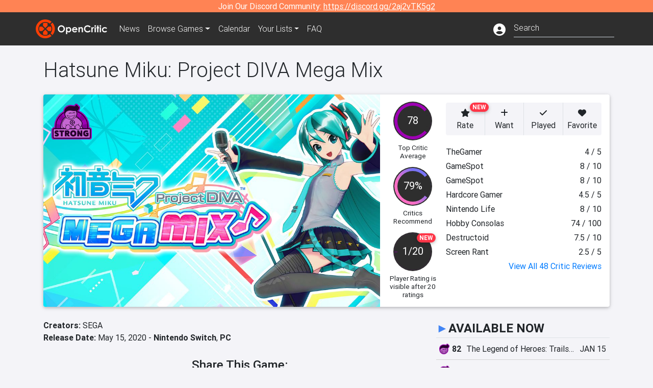

--- FILE ---
content_type: text/html; charset=utf-8
request_url: https://opencritic.com/game/9087/hatsune-miku-project-diva-mega-mix
body_size: 20967
content:
<!DOCTYPE html><html lang="en"><head>
  <meta charset="utf-8">
  <title>Hatsune Miku: Project DIVA Mega Mix Reviews - OpenCritic</title>
  <base href="/">
  <meta name="viewport" content="width=device-width, initial-scale=1">
  <script>
    if (document && document.cookie && document.cookie.indexOf('oc_remove_ads=1') >= 0) {
      // (function () {
      //   var script = '.oc-ad, .nn-player-floating { display: none!important; }';
      //   var linkElement = this.document.createElement('link');
      //   linkElement.setAttribute('rel', 'stylesheet');
      //   linkElement.setAttribute('type', 'text/css');
      //   linkElement.setAttribute('href', 'data:text/css;charset=UTF-8,' + encodeURIComponent(script));
      //   var head = document.getElementsByTagName('head')[0];
      //   head.appendChild(linkElement);
      // })();
    }
  </script>
  <!-- Google tag (gtag.js) -->
  <script async="" src="https://www.googletagmanager.com/gtag/js?id=UA-68644062-1"></script>
  <script>
    window.dataLayer = window.dataLayer || [];
    function gtag(){dataLayer.push(arguments);}
    gtag('js', new Date());

    gtag('config', 'G-SZ64N8QEK5',  { send_page_view: false});
    gtag('config', 'UA-68644062-1',  { send_page_view: false});
  </script>
  <meta name="viewport" content="width=device-width, initial-scale=1">
  <link rel="apple-touch-icon-precomposed" sizes="57x57" href="//img.opencritic.com/app_icons/apple-touch-icon-57x57.png">
  <link rel="apple-touch-icon-precomposed" sizes="114x114" href="//img.opencritic.com/app_icons/apple-touch-icon-114x114.png">
  <link rel="apple-touch-icon-precomposed" sizes="72x72" href="//img.opencritic.com/app_icons/apple-touch-icon-72x72.png">
  <link rel="apple-touch-icon-precomposed" sizes="144x144" href="//img.opencritic.com/app_icons/apple-touch-icon-144x144.png">
  <link rel="apple-touch-icon-precomposed" sizes="60x60" href="//img.opencritic.com/app_icons/apple-touch-icon-60x60.png">
  <link rel="apple-touch-icon-precomposed" sizes="120x120" href="//img.opencritic.com/app_icons/apple-touch-icon-120x120.png">
  <link rel="apple-touch-icon-precomposed" sizes="76x76" href="//img.opencritic.com/app_icons/apple-touch-icon-76x76.png">
  <link rel="apple-touch-icon-precomposed" sizes="152x152" href="//img.opencritic.com/app_icons/apple-touch-icon-152x152.png">
  <link rel="icon" type="image/png" href="//img.opencritic.com/app-icons/appicon_394x394.png" sizes="394x394">
  <link rel="icon" type="image/png" href="//img.opencritic.com/app-icons/favicon-196x196.png" sizes="196x196">
  <link rel="icon" type="image/png" href="//img.opencritic.com/app-icons/appicon_192x192.png" sizes="192x192">
  <link rel="icon" type="image/png" href="//img.opencritic.com/app-icons/appicon_180x180.png" sizes="180x180">
  <link rel="icon" type="image/png" href="//img.opencritic.com/app-icons/favicon-96x96.png" sizes="96x96">
  <link rel="icon" type="image/png" href="//img.opencritic.com/app-icons/favicon-32x32.png" sizes="32x32">
  <link rel="icon" type="image/png" href="//img.opencritic.com/app-icons/favicon-16x16.png" sizes="16x16">
  <link rel="icon" type="image/png" href="//img.opencritic.com/app-icons/favicon-128.png" sizes="128x128">
  <script>window.twttr = (function(d, s, id) {
    var js, fjs = d.getElementsByTagName(s)[0],
      t = window.twttr || {};
    if (d.getElementById(id)) return t;
    js = d.createElement(s);
    js.id = id;
    js.src = "https://platform.twitter.com/widgets.js";
    fjs.parentNode.insertBefore(js, fjs);

    t._e = [];
    t.ready = function(f) {
      t._e.push(f);
    };

    return t;
  }(document, "script", "twitter-wjs"));</script>
  <meta property="og:site_name" content="OpenCritic">
  <meta name="theme-color" content="#2e2e2e">
  <meta name="robots" content="max-image-preview:large">
  <script>
    window.fbAsyncInit = function() {
      FB.init({
        appId            : '1508145572832109',
        xfbml            : true,
        version          : 'v19.0'
      });
    };
  </script>
  <script async="" defer="" crossorigin="anonymous" src="https://connect.facebook.net/en_US/sdk.js"></script>
<link rel="stylesheet" href="styles.1c42871b69582c57.css"><style ng-transition="serverApp">.main-content.loading[_ngcontent-sc138], .loading-area.loading[_ngcontent-sc138], .right-quick-nav.hidden[_ngcontent-sc138]{display:none}</style><style ng-transition="serverApp">.staging-notification[_ngcontent-sc136]{position:fixed;top:0;left:0;padding:4px;background-color:var(--oc-orange);z-index:999}.ribbon[_ngcontent-sc136]{text-align:center;background-color:var(--oc-orange);color:#fff}.ribbon[_ngcontent-sc136]   a[_ngcontent-sc136], .ribbon[_ngcontent-sc136]   button[_ngcontent-sc136]{color:#fff;text-decoration:underline}.ribbon[_ngcontent-sc136]   a[_ngcontent-sc136]:hover, .ribbon[_ngcontent-sc136]   button[_ngcontent-sc136]:hover{color:#fff;text-decoration:none}.search-box[_ngcontent-sc136]{position:relative;display:block}.navbar[_ngcontent-sc136]{min-height:63px}.navbar-brand[_ngcontent-sc136]{max-width:38px;transform:scale(.6);overflow:hidden;margin-right:2px}li.faq-item[_ngcontent-sc136]{display:none}.links[_ngcontent-sc136]{margin-top:1px}.profile-icon[_ngcontent-sc136]{vertical-align:middle;font-size:1.4rem;margin-top:1px}#opencritic-nav[_ngcontent-sc136]{box-shadow:none}.search-fa-mobile[_ngcontent-sc136]{vertical-align:middle;font-size:1.2rem}div.top-ad[_ngcontent-sc136]{background-color:#2e2e2e;text-align:center}.navbar-nav[_ngcontent-sc136]   .dropdown[_ngcontent-sc136]   .dropdown-menu[_ngcontent-sc136]{transform:translate(4px,36px)}app-search-bar[_ngcontent-sc136]     .search-box-container form input{margin-bottom:4px;padding-bottom:2px}app-search-bar[_ngcontent-sc136]     .search-results-box{color:#212529}.navbar-nav[_ngcontent-sc136]{font-size:.8rem;font-weight:700}@media (min-width: 500px){.navbar-nav[_ngcontent-sc136]{font-weight:300;font-size:1rem}.navbar-brand[_ngcontent-sc136]{transform:none}}@media (min-width: 768px){.transparent[_ngcontent-sc136]    {background:transparent!important;position:absolute;top:0;left:0;right:0;z-index:100;color:#fff}.transparent[_ngcontent-sc136]     .navbar{background:transparent!important}.transparent.transparent-open[_ngcontent-sc136]    {background:#2e2e2e!important}.transparent.transparent-open[_ngcontent-sc136]     .navbar{background:#2e2e2e!important}.navbar-brand[_ngcontent-sc136]{max-width:unset;margin-right:1rem}li.faq-item[_ngcontent-sc136]{display:list-item}}.nav-link[_ngcontent-sc136]:hover{box-shadow:0 0 inset,0 -4px #fc430a inset,0 0 inset,0 0 inset}@media (min-width: 992px){.account-dropdown[_ngcontent-sc136]{margin-top:.75rem;display:inline-block;transition:none}.profile-icon[_ngcontent-sc136]{vertical-align:middle;font-size:1.5rem}.navbar[_ngcontent-sc136]{min-height:65px}}.account-badge[_ngcontent-sc136]{right:-.25rem}</style><style ng-transition="serverApp">.loading[_ngcontent-sc137]{display:none}.wrapper[_ngcontent-sc137]{padding:0 80px}.wrapper[_ngcontent-sc137]:has(.valnet-content){background:#f2f2f2}footer[_ngcontent-sc137]{line-height:1}footer[_ngcontent-sc137]   a[_ngcontent-sc137]{color:inherit;text-decoration:none}footer[_ngcontent-sc137]   a[_ngcontent-sc137]:hover{text-decoration:none}footer[_ngcontent-sc137]   .w-footer[_ngcontent-sc137]{padding:64px 0;background:#181818}@media (min-width: 1024px){footer[_ngcontent-sc137]   .w-footer[_ngcontent-sc137]{padding-bottom:64px}}footer[_ngcontent-sc137]   .w-footer[_ngcontent-sc137]   .footer-content[_ngcontent-sc137]{display:grid;max-width:930px;margin:0 auto;text-align:center;grid-row-gap:32px;row-gap:32px}@media (min-width: 1200px){footer[_ngcontent-sc137]   .w-footer[_ngcontent-sc137]   .footer-content[_ngcontent-sc137]{max-width:1100px}}@media (min-width: 1024px){footer[_ngcontent-sc137]   .w-footer[_ngcontent-sc137]   .footer-content[_ngcontent-sc137]{grid-template-columns:repeat(3,1fr);text-align:left}}footer[_ngcontent-sc137]   .w-footer[_ngcontent-sc137]   .footer-column[_ngcontent-sc137]{text-align:center;padding:0}footer[_ngcontent-sc137]   .w-footer[_ngcontent-sc137]   .column-header[_ngcontent-sc137]{display:flex;height:32px;margin-bottom:32px;justify-content:center}@media (min-width: 1024px){footer[_ngcontent-sc137]   .w-footer[_ngcontent-sc137]   .column-header.section-left[_ngcontent-sc137]{justify-content:flex-start}}@media (min-width: 1024px){footer[_ngcontent-sc137]   .w-footer[_ngcontent-sc137]   .column-header.section-right[_ngcontent-sc137]{justify-content:flex-end}}footer[_ngcontent-sc137]   .w-footer[_ngcontent-sc137]   .footer-img[_ngcontent-sc137]{display:block;height:32px}footer[_ngcontent-sc137]   .w-footer[_ngcontent-sc137]   .footer-img[_ngcontent-sc137]   img[_ngcontent-sc137]{width:auto;height:100%;margin:0 auto}@media (min-width: 1024px){footer[_ngcontent-sc137]   .w-footer[_ngcontent-sc137]   .footer-img[_ngcontent-sc137]   img[_ngcontent-sc137]{margin:0}}footer[_ngcontent-sc137]   .w-footer[_ngcontent-sc137]   .footer-links[_ngcontent-sc137], footer[_ngcontent-sc137]   .w-footer[_ngcontent-sc137]   .footer-social[_ngcontent-sc137]{display:flex;justify-content:center;list-style:none;padding:0;margin:0 auto;text-align:center;line-height:20px}footer[_ngcontent-sc137]   .w-footer[_ngcontent-sc137]   .footer-links[_ngcontent-sc137]   li[_ngcontent-sc137]::marker, footer[_ngcontent-sc137]   .w-footer[_ngcontent-sc137]   .footer-social[_ngcontent-sc137]   li[_ngcontent-sc137]::marker{color:transparent}footer[_ngcontent-sc137]   .w-footer[_ngcontent-sc137]   .footer-links[_ngcontent-sc137]{flex-direction:column;gap:2px}@media (min-width: 1024px){footer[_ngcontent-sc137]   .w-footer[_ngcontent-sc137]   .footer-links[_ngcontent-sc137]{flex-direction:row;flex-wrap:nowrap;gap:4px;white-space:nowrap}footer[_ngcontent-sc137]   .w-footer[_ngcontent-sc137]   .footer-links[_ngcontent-sc137]   li[_ngcontent-sc137]:not(:last-child):after{content:"|";margin-left:4px;color:#ffffff40}footer[_ngcontent-sc137]   .w-footer[_ngcontent-sc137]   .footer-links.align-left[_ngcontent-sc137]{justify-content:flex-start}footer[_ngcontent-sc137]   .w-footer[_ngcontent-sc137]   .footer-links.align-right[_ngcontent-sc137]{justify-content:flex-end}}footer[_ngcontent-sc137]   .w-footer[_ngcontent-sc137]   .footer-social[_ngcontent-sc137]{align-items:center;flex-wrap:wrap;margin-top:2rem}footer[_ngcontent-sc137]   .w-footer[_ngcontent-sc137]   .footer-social[_ngcontent-sc137]   i[_ngcontent-sc137]{font-size:16px;padding:10px}footer[_ngcontent-sc137]   .w-footer[_ngcontent-sc137]   .footer-social[_ngcontent-sc137]   li[_ngcontent-sc137]:first-of-type{width:100%}@media (min-width: 768px){footer[_ngcontent-sc137]   .w-footer[_ngcontent-sc137]   .footer-social[_ngcontent-sc137]   li[_ngcontent-sc137]:first-of-type{width:unset;margin-right:16px}}footer[_ngcontent-sc137]   .w-footer[_ngcontent-sc137]   .footer-social[_ngcontent-sc137]   .social-elements[_ngcontent-sc137]{display:inline-flex;align-items:center;justify-content:center;width:24px;border-radius:0;border:none;color:#f2f2f2;padding:0 8px;transition:all .3s ease}footer[_ngcontent-sc137]   .w-footer[_ngcontent-sc137]   .footer-social[_ngcontent-sc137]   .social-elements[_ngcontent-sc137]   .text[_ngcontent-sc137]{font-size:20px;color:#f2f2f2}footer[_ngcontent-sc137]   .w-footer[_ngcontent-sc137]   .footer-social[_ngcontent-sc137]   .social-elements[_ngcontent-sc137]   .text[_ngcontent-sc137]:hover{opacity:.5;cursor:pointer}@media (min-width: 768px){footer[_ngcontent-sc137]   .w-footer[_ngcontent-sc137]   .footer-social[_ngcontent-sc137]{flex-direction:row;flex-wrap:nowrap;gap:4px;white-space:nowrap;justify-content:center;margin-top:20px}}@media (min-width: 1024px){footer[_ngcontent-sc137]   .w-footer[_ngcontent-sc137]   .footer-social[_ngcontent-sc137]{justify-content:flex-start}}footer[_ngcontent-sc137]   .w-footer[_ngcontent-sc137]   .footer-note[_ngcontent-sc137]{margin-top:2rem}@media (min-width: 1024px){footer[_ngcontent-sc137]   .w-footer[_ngcontent-sc137]   .footer-note[_ngcontent-sc137]{text-align:right}}footer[_ngcontent-sc137]   .w-footer[_ngcontent-sc137]   .text[_ngcontent-sc137]{font-size:12px;font-weight:400;line-height:1.5em;color:#f2f2f2;font-family:Roboto,sans-serif;text-decoration:none;white-space:nowrap}footer[_ngcontent-sc137]   .w-footer[_ngcontent-sc137]   .text.highlight[_ngcontent-sc137]{font-weight:700}footer[_ngcontent-sc137]   .w-footer[_ngcontent-sc137]   .text.large[_ngcontent-sc137]{font-size:14px}footer[_ngcontent-sc137]   .w-footer[_ngcontent-sc137]   .text.icon[_ngcontent-sc137]{display:flex;gap:4px}footer[_ngcontent-sc137]   .w-footer[_ngcontent-sc137]   .text.icon[_ngcontent-sc137]:before, footer[_ngcontent-sc137]   .w-footer[_ngcontent-sc137]   .text.icon[_ngcontent-sc137]:after{font-size:16px}footer[_ngcontent-sc137]   .w-footer[_ngcontent-sc137]   .text[_ngcontent-sc137]   .brand[_ngcontent-sc137], footer[_ngcontent-sc137]   .w-footer[_ngcontent-sc137]   .text[_ngcontent-sc137]   .link[_ngcontent-sc137]{font-weight:700}footer[_ngcontent-sc137]   .w-footer[_ngcontent-sc137]   a.text[_ngcontent-sc137]:hover{opacity:.5;cursor:pointer}footer[_ngcontent-sc137]   .valnet-content[_ngcontent-sc137]{display:flex;align-items:center;justify-content:center;max-width:1100px;margin:0 auto;padding:20px 0}footer[_ngcontent-sc137]   .valnet-content[_ngcontent-sc137]   .text[_ngcontent-sc137]{font-size:12px;font-weight:400;color:#242424;font-family:Roboto,sans-serif;text-decoration:none}</style><style ng-transition="serverApp">.trailer-name[_ngcontent-sc157]{text-transform:capitalize}.key-trailer-box-title[_ngcontent-sc157], .spread-the-word[_ngcontent-sc157]{font-size:1.5rem;font-weight:500;margin-bottom:.5rem}.key-trailer-box[_ngcontent-sc157]{max-width:400px;margin:auto}.key-trailer-box[_ngcontent-sc157]   .key-trailer-box-row[_ngcontent-sc157]{padding:8px 0;background-color:#e0e0e0;cursor:pointer}.key-trailer-box[_ngcontent-sc157]   .key-trailer-box-row[_ngcontent-sc157]:not(:last-child){border-bottom:1px solid #9e9e9e}.key-trailer-box[_ngcontent-sc157]   .key-trailer-box-row[_ngcontent-sc157]:first-child{border-top-left-radius:4px;border-top-right-radius:4px}.key-trailer-box[_ngcontent-sc157]   .key-trailer-box-row[_ngcontent-sc157]:last-child{border-bottom-left-radius:4px;border-bottom-right-radius:4px}.key-trailer-box[_ngcontent-sc157]   .trailer-icon[_ngcontent-sc157]{width:40px}.badge-danger[_ngcontent-sc157]{right:-.5rem;z-index:1;top:0}.action-buttons.dark[_ngcontent-sc157]   button[_ngcontent-sc157]{background-color:transparent;border:1px solid}.action-buttons.dark[_ngcontent-sc157]   button[_ngcontent-sc157]:not(:last-child){border-right:0}.action-buttons[_ngcontent-sc157]   button[_ngcontent-sc157]{position:relative;background-color:var(--oc-body-bg)}.action-buttons[_ngcontent-sc157]   button.rate-button[_ngcontent-sc157]{border-top-left-radius:.25rem;border-bottom-left-radius:.25rem}.action-buttons[_ngcontent-sc157]   button.rate-button.is-active[_ngcontent-sc157], .action-buttons[_ngcontent-sc157]   button.rate-button[_ngcontent-sc157]:hover{color:#fff;background-color:var(--oc-link)}.action-buttons[_ngcontent-sc157]   button.played-button.is-active[_ngcontent-sc157], .action-buttons[_ngcontent-sc157]   button.played-button[_ngcontent-sc157]:hover{color:#fff;background-color:var(--oc-bg-mighty)}.action-buttons[_ngcontent-sc157]   button.want-button.is-active[_ngcontent-sc157], .action-buttons[_ngcontent-sc157]   button.want-button[_ngcontent-sc157]:hover{color:#fff;background-color:var(--oc-bg-strong)}.action-buttons[_ngcontent-sc157]   button.favorite-button[_ngcontent-sc157]{border-top-right-radius:.25rem;border-bottom-right-radius:.25rem}.action-buttons[_ngcontent-sc157]   button.favorite-button.is-active[_ngcontent-sc157], .action-buttons[_ngcontent-sc157]   button.favorite-button[_ngcontent-sc157]:hover{color:#fff;background-color:#d70d45}.action-buttons[_ngcontent-sc157]   .list-button[_ngcontent-sc157]{border-top-right-radius:.25rem;border-bottom-right-radius:.25rem}.action-buttons[_ngcontent-sc157]   .list-button[_ngcontent-sc157]:hover{color:#fff;background-color:#8c8c8c}.affiliate-button-container[_ngcontent-sc157]{width:130px}.affiliate-button-container[_ngcontent-sc157]   a[_ngcontent-sc157]{width:100%;display:block}.btn.btn-sm.btn-buy-now[_ngcontent-sc157]{font-size:.8rem}.score-bold[_ngcontent-sc157]{font-weight:1000}.companies[_ngcontent-sc157], .platforms[_ngcontent-sc157]{font-size:1rem}.image-wrap[_ngcontent-sc157]{position:relative;padding-top:100%}.image-wrap[_ngcontent-sc157]   .mighty-score[_ngcontent-sc157]{top:0;left:0;z-index:1}.image-wrap[_ngcontent-sc157]   picture[_ngcontent-sc157]{width:100%;height:100%;position:absolute;top:0;left:0;display:inline-block;background-color:#2e2e2e}.image-wrap[_ngcontent-sc157]   picture[_ngcontent-sc157]   img[_ngcontent-sc157]{object-fit:cover;width:100%;height:100%}.right-col[_ngcontent-sc157]{width:100%}@media (min-width: 767px){.image-wrap[_ngcontent-sc157]{padding-top:56.25%}}@media (min-width: 992px){.action-buttons[_ngcontent-sc157]   button[_ngcontent-sc157]{font-size:.75rem;text-wrap:nowrap}.image-wrap[_ngcontent-sc157]{padding-top:0;min-width:calc(100% - 360px);max-width:600px;min-height:368px}.flex-lg-none[_ngcontent-sc157]{display:block}.flex-lg-none[_ngcontent-sc157] > div[_ngcontent-sc157]{float:left}.info-container[_ngcontent-sc157]{background-color:#cbcbd2;border-radius:16px;padding:1rem}.lootbox[_ngcontent-sc157]{background-color:#f57c00!important;height:auto;font-size:16px;font-weight:500;line-height:20px;padding:6px 16px;color:#fff;border-radius:16px;text-shadow:none}.pre-opencritic-game[_ngcontent-sc157]{background-color:#d0d0d0!important;height:auto;font-size:16px;font-weight:400;line-height:20px;padding:6px 16px;color:#000;border-radius:16px;text-shadow:none}.pro-con-row[_ngcontent-sc157]   .fa-plus-circle[_ngcontent-sc157]{color:#57ce53}.pro-con-row[_ngcontent-sc157]   .fa-minus-circle[_ngcontent-sc157]{color:#ce4347}.pro-con-row[_ngcontent-sc157]   .fa[_ngcontent-sc157]{margin-left:8px;margin-right:2px}}@media (min-width: 1200px){.image-wrap[_ngcontent-sc157]{min-width:calc(100% - 450px)}.action-buttons[_ngcontent-sc157]   button[_ngcontent-sc157]{font-size:1rem}}</style><link rel="canonical" href="https://opencritic.com/game/9087/hatsune-miku-project-diva-mega-mix"><meta name="description" content="Hatsune Miku: Project DIVA Mega Mix is rated 'Strong' after being reviewed by 48 critics, with an overall average score of 78. It's ranked in..."><meta name="twitter:card" content="summary_large_image"><meta name="twitter:site" content="@Open_Critic"><meta name="twitter:title" content="Hatsune Miku: Project DIVA Mega Mix Reviews"><meta name="twitter:image" content="https://img.opencritic.com/game/9087/o/1o82uYSq.jpg"><meta name="twitter:description" content="Hatsune Miku: Project DIVA Mega Mix is rated 'Strong' after being reviewed by 48 critics, with an overall average score of 78. It's ranked in the top 25% of games and recommended by 79% of..."><meta name="keywords" content="opencritic, open critic, Hatsune Miku: Project DIVA Mega Mix, Hatsune Miku: Project DIVA Mega Mix reviews, Hatsune Miku: Project DIVA Mega Mix review, Hatsune Miku, Project DIVA Mega Mix"><meta property="og:title" content="Hatsune Miku: Project DIVA Mega Mix Reviews"><meta property="og:type" content="article"><meta property="og:url" content="https://opencritic.com/game/9087/hatsune-miku-project-diva-mega-mix"><meta property="og:image" content="https://img.opencritic.com/game/9087/o/1o82uYSq.jpg"><meta property="og:description" content="Hatsune Miku: Project DIVA Mega Mix is rated 'Strong' after being reviewed by 48 critics, with an overall average score of 78. It's ranked in the top 25% of games and recommended by 79% of..."><meta property="article:published_time" content="2020-05-15"><meta property="article:modified_time" content="2022-07-14"><link rel="preload" as="image" type="image/webp" href="https://img.opencritic.com/game/9087/QNuqOoWL.jpg" media="(max-width: 450px)"><link rel="preload" as="image" type="image/webp" href="https://img.opencritic.com/game/9087/42i76k6Q.jpg" media="(min-width: 451px) and (max-width: 767px)"><link rel="preload" as="image" type="image/webp" href="https://img.opencritic.com/game/9087/pVQCXoeW.jpg" media="(min-width: 768px) and (max-width: 991px)"><link rel="preload" as="image" type="image/webp" href="https://img.opencritic.com/game/9087/rIaqsNnz.jpg" media="(min-width: 992px) and (max-width: 1199px)"><link rel="preload" as="image" type="image/webp" href="https://img.opencritic.com/game/9087/vOckHpzE.jpg" media="(min-width: 1200px)"><style ng-transition="serverApp">@media (min-width: 992px){.d-flex[_ngcontent-sc140]{gap:var(--oc-sidebar-gap)}.d-flex[_ngcontent-sc140]   div[_ngcontent-sc140]:first-of-type{min-width:0}}</style><style ng-transition="serverApp">.opencritic-dark[_ngcontent-sc132]{background-color:#18181a;color:#ffffffde}.opencritic-dark[_ngcontent-sc132]   .md-form[_ngcontent-sc132]   label[_ngcontent-sc132]{color:#f0f0f0}.opencritic-dark[_ngcontent-sc132]   h3.popover-header[_ngcontent-sc132]{color:#212529}.opencritic-dark[_ngcontent-sc132]   .key-trailer-box-row[_ngcontent-sc132]{background-color:#303033!important}.opencritic-dark[_ngcontent-sc132]   .modal-content[_ngcontent-sc132]{background-color:#18181a}.opencritic-dark[_ngcontent-sc132]   .game-name-container[_ngcontent-sc132]   .rating-container[_ngcontent-sc132]{color:#fff}.opencritic-dark[_ngcontent-sc132]   .review-policies-modal-body[_ngcontent-sc132]{background-color:#18181a!important}.opencritic-dark[_ngcontent-sc132]   .profile-action-buttons[_ngcontent-sc132]   i[_ngcontent-sc132]{color:#fff}.opencritic-dark[_ngcontent-sc132]   div.carousel-inner[_ngcontent-sc132]{background-color:#000}.opencritic-dark[_ngcontent-sc132]   .form-group[_ngcontent-sc132]   select[_ngcontent-sc132]{color:#ffffffb3!important}.opencritic-dark[_ngcontent-sc132]   .form-group[_ngcontent-sc132]   select[_ngcontent-sc132]   option[_ngcontent-sc132]{color:#333!important}.opencritic-dark[_ngcontent-sc132]   em.toggle-text[_ngcontent-sc132]{color:#629dff}.opencritic-dark[_ngcontent-sc132]   div.card-page-buttons[_ngcontent-sc132]   .btn.btn-link[_ngcontent-sc132]{color:#ffffffde!important}.opencritic-dark[_ngcontent-sc132]   .container[_ngcontent-sc132]   .imported-article[_ngcontent-sc132]   blockquote[_ngcontent-sc132]{background-color:#48484d;color:#ffffff87}.opencritic-dark[_ngcontent-sc132]   .md-form[_ngcontent-sc132]   .form-control[_ngcontent-sc132]{color:#ffffffde}.opencritic-dark[_ngcontent-sc132]   .patreon-progress-bar[_ngcontent-sc132]{background-color:#48484d}.opencritic-dark[_ngcontent-sc132]   .patreon-modal-body[_ngcontent-sc132], .opencritic-dark[_ngcontent-sc132]   .generic-social-modal-body[_ngcontent-sc132]{background-color:#303033;color:#ffffffb3}.opencritic-dark[_ngcontent-sc132]   app-review-card[_ngcontent-sc132]   .score[_ngcontent-sc132]{color:#fff}.opencritic-dark[_ngcontent-sc132]   .game-edit-list[_ngcontent-sc132]   .game-row[_ngcontent-sc132], .opencritic-dark[_ngcontent-sc132]   .game-edit-list[_ngcontent-sc132]   .no-games[_ngcontent-sc132], .opencritic-dark[_ngcontent-sc132]   .cdk-drag.game-row[_ngcontent-sc132]{background-color:#303033}.opencritic-dark[_ngcontent-sc132]   hr[_ngcontent-sc132]{border-top:1px solid rgba(255,255,255,.7)}.opencritic-dark[_ngcontent-sc132]   div.article[_ngcontent-sc132]{color:#ffffffb3}.opencritic-dark[_ngcontent-sc132]   div.article[_ngcontent-sc132]   h3[_ngcontent-sc132]{color:#ffffffde!important}.opencritic-dark[_ngcontent-sc132]   div.article[_ngcontent-sc132]   a.btn[_ngcontent-sc132]{background-color:#18181a!important;border:1px solid #303033!important}.opencritic-dark[_ngcontent-sc132]   .md-accordion[_ngcontent-sc132]   .card[_ngcontent-sc132]   .card-body[_ngcontent-sc132]{color:#ffffffb3}.opencritic-dark[_ngcontent-sc132]   .border-bottom[_ngcontent-sc132], .opencritic-dark[_ngcontent-sc132]   .game-row[_ngcontent-sc132]{border-bottom:1px solid #3c3c40!important}.opencritic-dark[_ngcontent-sc132]   .border-top[_ngcontent-sc132]{border-top:1px solid #3c3c40!important}.opencritic-dark[_ngcontent-sc132]   div.description-overlay[_ngcontent-sc132]{background:linear-gradient(to bottom,rgba(255,255,255,0) 50%,#18181a 100%)!important}.opencritic-dark[_ngcontent-sc132]   a[_ngcontent-sc132]{color:#629dff}.opencritic-dark[_ngcontent-sc132]   a.click-here[_ngcontent-sc132]{color:#629dff!important}.opencritic-dark[_ngcontent-sc132]   a.btn-primary[_ngcontent-sc132]{color:#fff}.opencritic-dark[_ngcontent-sc132]   a.btn-light[_ngcontent-sc132]{color:#000}.opencritic-dark[_ngcontent-sc132]   mdb-accordion-item-head[_ngcontent-sc132]   div.card-header[_ngcontent-sc132]   a[role=button][_ngcontent-sc132]{color:#629dff}.opencritic-dark[_ngcontent-sc132]   .card[_ngcontent-sc132]{background-color:#3c3c40;color:#ffffffb3}.opencritic-dark[_ngcontent-sc132]   .card[_ngcontent-sc132]   .card-body[_ngcontent-sc132]   .card-text[_ngcontent-sc132]{color:#ffffffb3}.opencritic-dark[_ngcontent-sc132]   .card.card-cascade[_ngcontent-sc132]   .card-body.card-body-cascade[_ngcontent-sc132]{background-color:#303033!important;color:#ffffffde!important}.opencritic-dark[_ngcontent-sc132]   app-calendar-month[_ngcontent-sc132]   .card[_ngcontent-sc132]{background-color:#242426}.opencritic-dark[_ngcontent-sc132]   app-calendar-day[_ngcontent-sc132]{background-color:#3c3c40}.opencritic-dark[_ngcontent-sc132]   div.page-row[_ngcontent-sc132]{border-bottom:1px solid #3c3c40;border-top:1px solid #3c3c40}.opencritic-dark[_ngcontent-sc132]   div.page-row[_ngcontent-sc132]   .text-black-50[_ngcontent-sc132]{color:#ffffff87!important}.opencritic-dark[_ngcontent-sc132]   div.page-row[_ngcontent-sc132]   .sort-options[_ngcontent-sc132]   i[_ngcontent-sc132]{color:#ffffff87}.opencritic-dark[_ngcontent-sc132]   div.search-results-box.show[_ngcontent-sc132], .opencritic-dark[_ngcontent-sc132]   div.search-results-box.show[_ngcontent-sc132]   div.search-result[_ngcontent-sc132]{background-color:#303033;color:#ffffffde}.opencritic-dark[_ngcontent-sc132]   div.search-results-box.show[_ngcontent-sc132]   div.search-result[_ngcontent-sc132]   [_ngcontent-sc132]:hover{color:#fff;background-color:#4285f4;display:block}.opencritic-dark[_ngcontent-sc132]   app-browse-platform[_ngcontent-sc132]   .desktop-game-display[_ngcontent-sc132]   div.page-row[_ngcontent-sc132]{border-bottom:1px solid #3c3c40!important;border-top:1px solid #3c3c40}.opencritic-dark[_ngcontent-sc132]   app-browse-platform[_ngcontent-sc132]   .desktop-game-display[_ngcontent-sc132]   div.page-row[_ngcontent-sc132]   .text-black-50[_ngcontent-sc132]{color:#ffffff87!important}.opencritic-dark[_ngcontent-sc132]   app-browse-platform[_ngcontent-sc132]   .desktop-game-display[_ngcontent-sc132]   div.page-row[_ngcontent-sc132]   .sort-options[_ngcontent-sc132]   i[_ngcontent-sc132]{color:#ffffff87}.opencritic-dark[_ngcontent-sc132]   div.review-row[_ngcontent-sc132]{border-bottom:1px solid #3c3c40}.opencritic-dark[_ngcontent-sc132]   div.dropdown-menu[_ngcontent-sc132]{background-color:#3c3c40;color:#ffffffde}.opencritic-dark[_ngcontent-sc132]   div.dropdown-menu[_ngcontent-sc132]   a[_ngcontent-sc132]{color:#ffffffde}.opencritic-dark[_ngcontent-sc132]   mdb-select[_ngcontent-sc132]   mdb-select-dropdown[_ngcontent-sc132]   .dropdown-content[_ngcontent-sc132]{background-color:#303033;color:#629dff}.opencritic-dark[_ngcontent-sc132]   mdb-select[_ngcontent-sc132]   mdb-select-dropdown[_ngcontent-sc132]   .dropdown-content[_ngcontent-sc132]   ul[_ngcontent-sc132]   .selected[_ngcontent-sc132]{background-color:#48484d}.opencritic-dark[_ngcontent-sc132]   mdb-select[_ngcontent-sc132]   mdb-select-dropdown[_ngcontent-sc132]   .dropdown-content[_ngcontent-sc132]   li.active[_ngcontent-sc132]{background-color:#48484d}.opencritic-dark[_ngcontent-sc132]   mdb-select[_ngcontent-sc132]   div[_ngcontent-sc132] > div.single[_ngcontent-sc132] > div.value[_ngcontent-sc132]{color:#ffffffde}.opencritic-dark[_ngcontent-sc132]   mdb-select[_ngcontent-sc132]   div[_ngcontent-sc132] > div.single[_ngcontent-sc132] > div.toggle[_ngcontent-sc132]{color:#fff}.opencritic-dark[_ngcontent-sc132]   .score-information[_ngcontent-sc132]   .breakdown-row[_ngcontent-sc132]   .no-color[_ngcontent-sc132], .opencritic-dark[_ngcontent-sc132]   .chart-row-v2[_ngcontent-sc132]   .bar-on-chart[_ngcontent-sc132]   .the-gray[_ngcontent-sc132]{background-color:#48484d}.opencritic-dark[_ngcontent-sc132]   .modal-body[_ngcontent-sc132]   .form-control[_ngcontent-sc132]{color:#ffffffde;background-color:transparent}.browser-css-ad[_ngcontent-sc132]{display:none}.ad-container.offset-px[_ngcontent-sc132]{margin-right:-15px}.mobile-header[_ngcontent-sc132], .mobile-banner[_ngcontent-sc132]{min-width:1px}.mobile-box[_ngcontent-sc132]{min-width:1px;margin-top:1rem}.video-player-container[_ngcontent-sc132]{width:100%;display:block;position:relative;max-width:680px;margin:auto}.video-player-container[_ngcontent-sc132]:before{padding-top:56%;display:block;content:""}.video-player-container[_ngcontent-sc132]   .oc-ad[_ngcontent-sc132]{position:absolute;top:0;left:0;bottom:0;right:0;background-color:#c1c1cb}@media (any-pointer: fine){.video-player-container[_ngcontent-sc132]:before{padding-top:51%}}.oc-ad[_ngcontent-sc132]{margin-left:auto;margin-right:auto}@media (min-width: 992px){.ad-container.offset-px[_ngcontent-sc132]{display:none}.right-nav[_ngcontent-sc132], .desktop-box[_ngcontent-sc132]{min-width:336px}.desktop-header[_ngcontent-sc132]{min-width:1px;margin-left:-20px}.desktop-banner[_ngcontent-sc132]{min-width:728px}.mobile-header[_ngcontent-sc132], .mobile-banner[_ngcontent-sc132], .mobile-box[_ngcontent-sc132]{min-width:0;min-height:0}}@media (min-width: 1200px){.desktop-header[_ngcontent-sc132]{margin-left:auto;margin-right:auto}}</style><style ng-transition="serverApp">.game-scores.show[_ngcontent-sc145]{display:block}.show-clickable[_ngcontent-sc145]   app-score-orb[_ngcontent-sc145]{cursor:pointer}.col-4.narrow-col[_ngcontent-sc145]{padding-left:8px;padding-right:8px}@media (min-width: 576px){.game-scores.hide[_ngcontent-sc145]{display:none}.col-4.narrow-col[_ngcontent-sc145]{padding-left:16px;padding-right:16px}}p[_ngcontent-sc145]{font-size:.85rem;line-height:1.2}</style><style ng-transition="serverApp">[_nghost-sc146]{display:inline-block;min-height:115px}p[_ngcontent-sc146]{line-height:1.2;font-size:.85rem}.badge-danger[_ngcontent-sc146]{z-index:1}.opacity-2[_ngcontent-sc146]{opacity:.2}a[_ngcontent-sc146]{color:inherit}</style><style ng-transition="serverApp">[_ngcontent-sc130]:root{--oc-error: #dc3545;--oc-orange: #ff8354;--oc-red: #FC430A;--oc-text-secondary: #BDBDBD;--oc-positive: #57ce53;--oc-negative: #ce4347;--oc-border-color: #ced4da;--oc-link: #3b71ca;--oc-bg-strong: #9e00b4;--oc-bg-mighty: #fc430a;--oc-body-bg: #f4f4f8;--oc-dark-bg1: rgb(24, 24, 26);--oc-dark-bg5: rgb(72, 72, 77)}.score-orb[_ngcontent-sc130]{position:relative;margin:auto}svg[_ngcontent-sc130]{border-radius:50%}circle[_ngcontent-sc130]{stroke:#2e2e2e;stroke-width:32}circle.mighty[_ngcontent-sc130]{fill:#fc430a}circle.strong[_ngcontent-sc130]{fill:#9e00b4}circle.fair[_ngcontent-sc130]{fill:#4aa1ce}circle.weak[_ngcontent-sc130]{fill:#80b06a}.fair-start[_ngcontent-sc130]{stop-color:#478c77}.fair-stop[_ngcontent-sc130]{stop-color:#76c8ff}.mighty-start[_ngcontent-sc130]{stop-color:#ffd86f}.mighty-stop[_ngcontent-sc130]{stop-color:#fc430a}.strong-start[_ngcontent-sc130]{stop-color:#ff6ec4}.strong-stop[_ngcontent-sc130]{stop-color:#7873f5}.weak-start[_ngcontent-sc130]{stop-color:#80b06a}.weak-stop[_ngcontent-sc130]{stop-color:#638151}.outer-orb[_ngcontent-sc130]{position:absolute;top:-2px;left:-2px;right:-2px;bottom:-2px;border-radius:100%;background-color:#2e2e2e}.inner-orb[_ngcontent-sc130]{position:absolute;top:6px;left:6px;right:6px;bottom:6px;border-radius:100%;background-color:#2e2e2e;text-align:center;color:#fff;line-height:57px;font-size:20px}.inner-orb.small-orb[_ngcontent-sc130], .inner-orb.small-orb-recommended[_ngcontent-sc130]{line-height:33px;top:4px;left:4px;right:4px;bottom:4px;font-weight:400}.inner-orb.small-orb[_ngcontent-sc130]{font-size:14px}.inner-orb.small-orb-recommended[_ngcontent-sc130]{font-size:13px}</style><style ng-transition="serverApp"></style><style ng-transition="serverApp">[_nghost-sc148]{cursor:pointer}.image-container[_ngcontent-sc148]{display:block;padding-top:56.2%;position:relative;overflow:hidden;border-top-left-radius:.25rem;border-top-right-radius:.25rem}.image-container[_ngcontent-sc148] > img[_ngcontent-sc148]{width:100%;position:absolute;top:50%;transform:translateY(-50%)}p.card-text[_ngcontent-sc148]{margin-bottom:0!important}</style><style ng-transition="serverApp">[_nghost-sc152]{cursor:pointer}.rounded-image[_ngcontent-sc152]{border-radius:.25rem}.screenshot-card[_ngcontent-sc152]{margin:auto;width:calc(100vw - 30px);height:calc((100vw - 30px)*.5625)}@media (min-width: 576px){.screenshot-card[_ngcontent-sc152]{width:510px;height:287px}}@media (min-width: 768px){.screenshot-card[_ngcontent-sc152]{width:690px;height:388px}.screenshot-card.landing-card[_ngcontent-sc152]{width:210px;height:118px}}@media (min-width: 992px){.screenshot-card[_ngcontent-sc152]{width:290px;height:163px}.screenshot-card.landing-card[_ngcontent-sc152]{width:160px;height:90px}}@media (min-width: 1200px){.screenshot-card[_ngcontent-sc152]{width:350px;height:196px}.screenshot-card.landing-card[_ngcontent-sc152]{width:226px;height:127px}}</style><style ng-transition="serverApp">.review-card-title[_ngcontent-sc155]   h4[_ngcontent-sc155], .review-card-title.card-title[_ngcontent-sc155]{margin-bottom:0}.review-image[_ngcontent-sc155]{position:absolute;top:1.25rem;right:1.25rem}.review-image[_ngcontent-sc155]   img[_ngcontent-sc155]{width:48px;height:48px;border-radius:100%}.image-container-container[_ngcontent-sc155]{width:80%;margin:auto}.image-container[_ngcontent-sc155]{display:block;padding-top:56.2%;position:relative;overflow:hidden;cursor:pointer}.image-container[_ngcontent-sc155] > img[_ngcontent-sc155]{width:100%;position:absolute;top:50%;transform:translateY(-50%)}.image-container[_ngcontent-sc155] > .fab[_ngcontent-sc155]{position:absolute;top:35%;width:100%;text-align:center;color:#fff;font-size:48px}</style><style ng-transition="serverApp">.score-number-bold[_ngcontent-sc153]{font-weight:700}</style><style ng-transition="serverApp">.game-row[_ngcontent-sc139]{font-size:14px;padding:4px 0;cursor:pointer}.game-row[_ngcontent-sc139]:not(:last-child){border-bottom:1px solid lightgray}.tier-display[_ngcontent-sc139]{padding:0 4px;width:34px}.unknown-display[_ngcontent-sc139]{width:50px;padding:0 4px;text-align:center}.date-col[_ngcontent-sc139]{text-transform:uppercase;width:48px}.score-display[_ngcontent-sc139]{width:16px}.game-name[_ngcontent-sc139]{max-width:190px;white-space:nowrap;overflow:hidden;text-overflow:ellipsis}.section-title[_ngcontent-sc139]{text-transform:uppercase;font-size:24px;font-weight:800}.section-title[_ngcontent-sc139] > span[_ngcontent-sc139]{color:#4285f4}.storefront[_ngcontent-sc139]{font-weight:700}.buy-now[_ngcontent-sc139]{font-size:24px;margin-top:60px}.buy-now[_ngcontent-sc139]   span.retailer[_ngcontent-sc139]{font-weight:700}.buy-now[_ngcontent-sc139]   span.retailer.amazon[_ngcontent-sc139]{color:#f89500}.buy-now[_ngcontent-sc139]   span.retailer.gmg[_ngcontent-sc139]{color:#00e205}.rgba-black-light-custom[_ngcontent-sc139]{background-color:#00000073}</style><style ng-transition="serverApp">.game-row[_ngcontent-sc128]{font-size:16px;padding:4px 0;cursor:pointer}.game-row[_ngcontent-sc128]{border-bottom:1px solid lightgray}.unknown-display[_ngcontent-sc128]{width:52px;padding:0 4px;text-align:center}.date-col[_ngcontent-sc128]{text-transform:uppercase;width:58px}.tier-display[_ngcontent-sc128]{padding:0 3px;width:24px;margin-right:2px}.score-display[_ngcontent-sc128]{width:24px;font-weight:900;margin-left:2px}.game-name[_ngcontent-sc128]{white-space:nowrap;overflow:hidden;text-overflow:ellipsis;margin:0 12px 0 4px}.section-title[_ngcontent-sc128]{text-transform:uppercase;font-size:24px;font-weight:800}.section-title[_ngcontent-sc128] > span[_ngcontent-sc128]{color:#4285f4}.force-spacer[_ngcontent-sc128]{min-height:34px;margin-left:3px}</style></head>
<body>
<script type="text/javascript">
  if (document && document.cookie && document.cookie.indexOf('dark=theme') >= 0) {
    document.getElementsByTagName('body')[0].classList.add('opencritic-dark');
  }
  if ('serviceWorker' in navigator) {
    navigator.serviceWorker.getRegistrations().then(function (registrations) {
      for (let registration of registrations) {
        registration.unregister();
      }
    });
  }
</script>

<app-root _nghost-sc138="" ng-version="13.3.11"><app-navbar _ngcontent-sc138="" _nghost-sc136=""><!----><div _ngcontent-sc136="" class="ribbon"><div _ngcontent-sc136="" class="container"><div _ngcontent-sc136="" class="d-flex flex-column gap-3 flex-md-row justify-content-md-center"><span _ngcontent-sc136=""> Join Our Discord Community: <a _ngcontent-sc136="" href="https://discord.gg/2aj2vTK5g2" nofollow="" target="_">https://discord.gg/2aj2vTK5g2</a></span><!----></div></div></div><nav _ngcontent-sc136="" id="opencritic-nav" class="navbar navbar-expand main-nav"><div _ngcontent-sc136="" class="container"><a _ngcontent-sc136="" class="navbar-brand" href="/"><img _ngcontent-sc136="" src="https://img.opencritic.com/logo-light.png" width="140px" height="37px" alt="OpenCritic Logo" class="brand-image"></a><div _ngcontent-sc136="" class="collapse navbar-collapse"><ul _ngcontent-sc136="" class="navbar-nav"><li _ngcontent-sc136="" class="nav-item"><a _ngcontent-sc136="" routerlink="/news" class="nav-link waves-light" href="/news">News</a></li><li _ngcontent-sc136="" ngbdropdown="" class="nav-item dropdown"><a _ngcontent-sc136="" ngbdropdowntoggle="" type="button" routerlink="/browse/all" class="dropdown-toggle nav-link" href="/browse/all" aria-expanded="false"><span _ngcontent-sc136="" class="d-none d-md-inline">Browse </span>Games</a><div _ngcontent-sc136="" ngbdropdownmenu="" role="menu" class="dropdown-menu dropdown dropdown-primary"><a _ngcontent-sc136="" routerlink="/browse/ps5" class="dropdown-item" href="/browse/ps5">PlayStation 5</a><a _ngcontent-sc136="" routerlink="/browse/xbxs" class="dropdown-item" href="/browse/xbxs">Xbox Series X/S</a><a _ngcontent-sc136="" routerlink="/browse/ps4" class="dropdown-item" href="/browse/ps4">PlayStation 4</a><a _ngcontent-sc136="" routerlink="/browse/xb1" class="dropdown-item" href="/browse/xb1">Xbox One</a><a _ngcontent-sc136="" routerlink="/browse/pc" class="dropdown-item" href="/browse/pc">PC</a><a _ngcontent-sc136="" routerlink="/browse/switch 2" class="dropdown-item" href="/browse/switch%202">Nintendo Switch 2</a><a _ngcontent-sc136="" routerlink="/browse/switch" class="dropdown-item" href="/browse/switch">Nintendo Switch</a><a _ngcontent-sc136="" routerlink="/browse/all" class="dropdown-item" href="/browse/all">All Platforms</a><a _ngcontent-sc136="" routerlink="/browse" class="dropdown-item" href="/browse">Other Platforms</a></div></li><li _ngcontent-sc136="" class="nav-item"><a _ngcontent-sc136="" routerlink="/calendar" class="nav-link waves-light" href="/calendar">Calendar</a></li><li _ngcontent-sc136="" ngbdropdown="" class="nav-item dropdown"><!----><a _ngcontent-sc136="" type="button" routerlinkactive="'active'" class="nav-link dropdown-toggle">Your Lists</a><!----><div _ngcontent-sc136="" ngbdropdownmenu="" role="menu" class="dropdown-menu dropdown dropdown-primary"><a _ngcontent-sc136="" routerlink="/list/want" class="dropdown-item waves-light" href="/list/want">Want to Play</a><a _ngcontent-sc136="" routerlink="/list/played" class="dropdown-item waves-light" href="/list/played">Played</a><a _ngcontent-sc136="" routerlink="/list/favorite" class="dropdown-item waves-light" href="/list/favorite">Favorites</a><a _ngcontent-sc136="" routerlink="/list" class="dropdown-item waves-light" href="/list">Custom Lists</a></div></li><li _ngcontent-sc136="" class="nav-item faq-item"><a _ngcontent-sc136="" routerlink="/faq" class="nav-link waves-light" href="/faq">FAQ</a></li></ul><ul _ngcontent-sc136="" class="navbar-nav ml-auto"><!----><li _ngcontent-sc136="" class="nav-item"><a _ngcontent-sc136="" type="button" class="mr-3 text-white account-dropdown"><i _ngcontent-sc136="" class="fas fa-user-circle profile-icon"></i></a></li><!----><li _ngcontent-sc136="" class="nav-item"><a _ngcontent-sc136="" class="deco-none mr-2 d-lg-none text-white" href="/search"><i _ngcontent-sc136="" class="far fa-search search-fa-mobile"></i></a><!----></li></ul></div></div></nav></app-navbar><div _ngcontent-sc138="" class="main-content animated mt-1"><router-outlet _ngcontent-sc138=""></router-outlet><app-game-overview _nghost-sc157=""><app-json-ld _ngcontent-sc157=""><script type="application/ld+json">{
  "@context": "http://schema.org",
  "@type": "VideoGame",
  "applicationCategory": "Game",
  "url": "/game/9087/hatsune-miku-project-diva-mega-mix",
  "dateCreated": "2020-02-29T18:27:17.337Z",
  "name": "Hatsune Miku: Project DIVA Mega Mix",
  "gamePlatform": [
    "Nintendo Switch",
    "PC"
  ],
  "description": "Take the stage! The hit rhythm game series returns with exciting new features:\n\n- Mix it up and choose from two playable modes: traditional button control-based Arcade Mode or the new motion control-based Mix Mode. Featuring fan-favorite classics and new hits, choose from over 100 songs for endless rhythm fun!\n - Take advantage of new customization features! Choose from over 300 costumes, and design custom T-shirts in the new T-shirt editor.\n - Create playlists for your favorite music videos!\n\nNo matter where or when, her music will be sure to reach your heart!\n\n",
  "operatingSystem": [
    "Nintendo Switch",
    "PC"
  ],
  "genre": [
    "Music",
    "Arcade"
  ],
  "datePublished": "2020-05-15T00:00:00.000Z",
  "image": "https://img.opencritic.com/game/9087/o/I0I4MFYZ.jpg",
  "dateModified": "2022-07-14T00:00:00.000Z",
  "screenshot": [
    {
      "@type": "ImageObject",
      "caption": "Hatsune Miku: Project DIVA Mega Mix Box Art",
      "contentUrl": "https://img.opencritic.com/game/9087/o/I0I4MFYZ.jpg"
    },
    {
      "@type": "ImageObject",
      "caption": "Hatsune Miku: Project DIVA Mega Mix Square"
    },
    {
      "@type": "ImageObject",
      "caption": "Hatsune Miku: Project DIVA Mega Mix Logo",
      "contentUrl": "https://img.opencritic.com/game/9087/o/1o82uYSq.jpg"
    },
    {
      "@type": "ImageObject",
      "caption": "Hatsune Miku: Project DIVA Mega Mix Masthead",
      "contentUrl": "https://img.opencritic.com/game/9087/vOckHpzE.jpg"
    },
    {
      "@type": "ImageObject",
      "caption": "Hatsune Miku: Project DIVA Mega Mix Screenshot 1",
      "thumbnailUrl": "https://img.opencritic.com/game/9087/kzzWbsWz.jpg",
      "contentUrl": "https://img.opencritic.com/game/9087/o/Cjn1IJAS.jpg"
    },
    {
      "@type": "ImageObject",
      "caption": "Hatsune Miku: Project DIVA Mega Mix Screenshot 2",
      "thumbnailUrl": "https://img.opencritic.com/game/9087/0o69Mm71.jpg",
      "contentUrl": "https://img.opencritic.com/game/9087/o/v1HbLb7A.jpg"
    },
    {
      "@type": "ImageObject",
      "caption": "Hatsune Miku: Project DIVA Mega Mix Screenshot 3",
      "thumbnailUrl": "https://img.opencritic.com/game/9087/S3PXTrfh.jpg",
      "contentUrl": "https://img.opencritic.com/game/9087/o/gqSnJs2o.jpg"
    }
  ],
  "trailer": [
    {
      "@type": "VideoObject",
      "name": "Hatsune Miku: Project DIVA Mega Mix | Launch Trailer",
      "url": "https://youtube.com/watch?v=Lcl32SmBBic",
      "uploadDate": "2020-05-15T00:00:00.000Z",
      "thumbnailUrl": "https://img.youtube.com/vi/Lcl32SmBBic/hqdefault.jpg",
      "description": "Hatsune Miku: Project DIVA Mega Mix lights up the Nintendo Switch stage starting today! Featuring over 100 songs, all-new control schemes, and plenty of ...",
      "embedUrl": "https://www.youtube.com/embed/Lcl32SmBBic"
    },
    {
      "@type": "VideoObject",
      "name": "Hatsune Miku: Project DIVA Mega Mix | Gameplay Trailer",
      "url": "https://youtube.com/watch?v=IHPYsFgGLXw",
      "uploadDate": "2020-04-20T00:00:00.000Z",
      "thumbnailUrl": "https://img.youtube.com/vi/IHPYsFgGLXw/hqdefault.jpg",
      "description": "https://miku.sega.com/megamix/ Hatsune Miku's Nintendo Switch debut is just around the corner! Hatsune Miku: Project DIVA Mega Mix launches exclusively in ...",
      "embedUrl": "https://www.youtube.com/embed/IHPYsFgGLXw"
    },
    {
      "@type": "VideoObject",
      "name": "Hatsune Miku: Project DIVA Mega Mix | Announcement Trailer",
      "url": "https://youtube.com/watch?v=6JmIxJUcJ1U",
      "uploadDate": "2019-08-30T00:00:00.000Z",
      "thumbnailUrl": "https://img.youtube.com/vi/6JmIxJUcJ1U/hqdefault.jpg",
      "description": "https://miku.sega.com/megamix Just announced at the Hatsune Miku “Magical Mirai 2019” event in Tokyo, Hatsune Miku: Project DIVA Mega Mix is headed ...",
      "embedUrl": "https://www.youtube.com/embed/6JmIxJUcJ1U"
    }
  ],
  "publisher": [
    {
      "@type": "Organization",
      "name": "SEGA"
    }
  ],
  "aggregateRating": {
    "@type": "AggregateRating",
    "ratingValue": 78,
    "bestRating": 100,
    "worstRating": 0,
    "reviewCount": 48,
    "ratingCount": 48,
    "name": "OpenCritic Rating",
    "description": "The OpenCritic Rating system helps gamers know the level of quality to expect when playing a game. Using our \"Mighty Man,\" gamers can quickly see if a game is in the elite tier (Mighty), high quality (Strong), decent (Fair), or low quality (Weak)."
  }
}</script></app-json-ld><app-json-ld _ngcontent-sc157=""><script type="application/ld+json">{
  "@context": "https://schema.org",
  "@type": "BreadcrumbList",
  "itemListElement": [
    {
      "@type": "ListItem",
      "position": 1,
      "name": "Hatsune Miku: Project DIVA Mega Mix",
      "item": "https://opencritic.com/game/9087/hatsune-miku-project-diva-mega-mix"
    }
  ]
}</script></app-json-ld><div _ngcontent-sc157="" class="container"><h1 _ngcontent-sc157="" class="my-2 my-md-4">Hatsune Miku: Project DIVA Mega Mix</h1><div _ngcontent-sc157="" class="card overflow-hidden d-flex flex-column flex-lg-row header-card"><div _ngcontent-sc157="" class="image-wrap"><app-tier-display _ngcontent-sc157="" display="man" class="position-absolute mt-3 ml-3 mighty-score" _nghost-sc124=""><img _ngcontent-sc124="" src="//img.opencritic.com/mighty-man/strong-man.png" alt="Strong" width="79" height="74"><!----><!----></app-tier-display><!----><picture _ngcontent-sc157=""><source _ngcontent-sc157="" media="(max-width: 450px)" srcset="https://img.opencritic.com/game/9087/QNuqOoWL.jpg"><source _ngcontent-sc157="" media="(max-width: 767px)" srcset="https://img.opencritic.com/game/9087/42i76k6Q.jpg"><source _ngcontent-sc157="" media="(max-width: 991px)" srcset="https://img.opencritic.com/game/9087/pVQCXoeW.jpg"><source _ngcontent-sc157="" media="(max-width: 1199px)" srcset="https://img.opencritic.com/game/9087/rIaqsNnz.jpg"><source _ngcontent-sc157="" media="(min-width: 1200px)" srcset="https://img.opencritic.com/game/9087/vOckHpzE.jpg"><img _ngcontent-sc157="" width="100%" src="https://img.opencritic.com/game/9087/vOckHpzE.jpg" alt="Hatsune Miku: Project DIVA Mega Mix header image"></picture></div><!----><div _ngcontent-sc157="" class="row no-gutters gap-3 flex-lg-none m-auto right-col"><div _ngcontent-sc157="" class="col-12 px-3 pt-3 col-lg-3 pr-lg-0"><div _ngcontent-sc157="" class="row text-center"><div _ngcontent-sc157="" class="col-8 col-lg-12"><app-game-scores-display _ngcontent-sc157="" colclass="col-6 col-lg-12" _nghost-sc145=""><div _ngcontent-sc145="" class="game-scores show"><div _ngcontent-sc145="" class="row score-information text-center align-items-top"><!----><div _ngcontent-sc145="" class="col-4 narrow-col col-6 col-lg-12"><app-score-orb _ngcontent-sc145="" _nghost-sc130="" tabindex="0"><div _ngcontent-sc130="" class="score-orb" style="width:72px;height:72px;"><div _ngcontent-sc130="" class="outer-orb"></div><svg _ngcontent-sc130="" viewBox="0 0 32 32" style="width:72px;height:72px;transform:rotate(-39.6deg);"><defs _ngcontent-sc130=""><linearGradient _ngcontent-sc130="" id="gradient0"><stop _ngcontent-sc130="" offset="0" class="strong-start"></stop><stop _ngcontent-sc130="" offset="22%" class="strong-start"></stop><stop _ngcontent-sc130="" offset="78%" class="strong-stop"></stop><stop _ngcontent-sc130="" offset="100%" class="strong-stop"></stop></linearGradient></defs><circle _ngcontent-sc130="" r="16" cx="16" cy="16" fill="url(/game/9087/hatsune-miku-project-diva-mega-mix#gradient0)" style="stroke-dasharray:22 100;" class="strong"></circle></svg><div _ngcontent-sc130="" class="inner-orb"> 78 </div></div></app-score-orb><p _ngcontent-sc145="" class="mt-2">Top Critic Average</p></div><div _ngcontent-sc145="" class="col-4 narrow-col col-6 col-lg-12"><div _ngcontent-sc145=""><app-score-orb _ngcontent-sc145="" _nghost-sc130="" tabindex="0"><div _ngcontent-sc130="" class="score-orb" style="width:72px;height:72px;"><div _ngcontent-sc130="" class="outer-orb"></div><svg _ngcontent-sc130="" viewBox="0 0 32 32" style="width:72px;height:72px;transform:rotate(-37.8deg);"><defs _ngcontent-sc130=""><linearGradient _ngcontent-sc130="" id="gradient9087"><stop _ngcontent-sc130="" offset="0" class="strong-start"></stop><stop _ngcontent-sc130="" offset="22%" class="strong-start"></stop><stop _ngcontent-sc130="" offset="78%" class="strong-stop"></stop><stop _ngcontent-sc130="" offset="100%" class="strong-stop"></stop></linearGradient></defs><circle _ngcontent-sc130="" r="16" cx="16" cy="16" fill="url(/game/9087/hatsune-miku-project-diva-mega-mix#gradient9087)" style="stroke-dasharray:21 100;" class="strongrecommended"></circle></svg><div _ngcontent-sc130="" class="inner-orb"> 79% </div></div></app-score-orb><p _ngcontent-sc145="" class="mt-2">Critics Recommend</p></div><!----></div><!----></div></div><!----></app-game-scores-display></div><div _ngcontent-sc157="" class="col-4 col-lg-12"><app-open-score _ngcontent-sc157="" _nghost-sc146=""><a _ngcontent-sc146="" href="/game/9087/hatsune-miku-project-diva-mega-mix/user-reviews"><span _ngcontent-sc146="" class="position-absolute top-0 ml-2 start-100 translate-middle badge rounded-pill badge-danger"> NEW </span><app-score-orb _ngcontent-sc146="" _nghost-sc130="" class="opacity-2"><div _ngcontent-sc130="" class="score-orb" style="width:72px;height:72px;"><div _ngcontent-sc130="" class="outer-orb"></div><svg _ngcontent-sc130="" viewBox="0 0 32 32" style="width:72px;height:72px;transform:rotate(-180deg);"><defs _ngcontent-sc130=""><linearGradient _ngcontent-sc130="" id="gradient0"><stop _ngcontent-sc130="" offset="0" class="strong-start"></stop><stop _ngcontent-sc130="" offset="22%" class="strong-start"></stop><stop _ngcontent-sc130="" offset="78%" class="strong-stop"></stop><stop _ngcontent-sc130="" offset="100%" class="strong-stop"></stop></linearGradient></defs><circle _ngcontent-sc130="" r="16" cx="16" cy="16" fill="url(/game/9087/hatsune-miku-project-diva-mega-mix#gradient0)" style="stroke-dasharray:100 100;" class="strong"></circle></svg><div _ngcontent-sc130="" class="inner-orb"> 1/20 </div></div></app-score-orb><p _ngcontent-sc146="" class="text-sm mt-2">Player Rating is visible after 20 ratings<!----><!----><!----><!----></p></a><!----></app-open-score></div></div></div><!----><div _ngcontent-sc157="" appdarktheme="" class="action-buttons col-12 col-lg-9 order-first overflow-hidden p-lg-3 rounded"><button _ngcontent-sc157="" type="button" appclaimprofilename="" class="w-25 p-2 rate-button"><span _ngcontent-sc157="" class="position-absolute top-0 start-100 translate-middle badge rounded-pill badge-danger"> NEW </span><div _ngcontent-sc157=""><i _ngcontent-sc157="" class="fas fa-star"></i></div><div _ngcontent-sc157="">Rate</div></button><button _ngcontent-sc157="" type="button" appclaimprofilename="" class="clickable want-button border-left w-25 p-2"><div _ngcontent-sc157=""><i _ngcontent-sc157="" class="fas fa-plus"></i></div><div _ngcontent-sc157="">Want</div></button><button _ngcontent-sc157="" type="button" appclaimprofilename="" class="border-left clickable played-button w-25 p-2"><div _ngcontent-sc157=""><i _ngcontent-sc157="" class="fas fa-check"></i></div><div _ngcontent-sc157="">Played</div></button><button _ngcontent-sc157="" type="button" appclaimprofilename="" class="border-left clickable favorite-button w-25 p-2"><div _ngcontent-sc157=""><i _ngcontent-sc157="" class="fas fa-heart"></i></div><div _ngcontent-sc157="">Favorite</div></button></div><div _ngcontent-sc157="" class="col-12 col-lg-9 pb-3 px-3"><!----><div _ngcontent-sc157=""><app-rapid-review-list _ngcontent-sc157="" _nghost-sc147=""><div _ngcontent-sc147="" class="my-1 d-flex justify-content-between"><div _ngcontent-sc147=""> TheGamer </div><div _ngcontent-sc147="" class="score-bold"> 4 / 5  </div></div><div _ngcontent-sc147="" class="my-1 d-flex justify-content-between"><div _ngcontent-sc147=""> GameSpot </div><div _ngcontent-sc147="" class="score-bold"> 8 / 10 </div></div><div _ngcontent-sc147="" class="my-1 d-flex justify-content-between"><div _ngcontent-sc147=""> GameSpot </div><div _ngcontent-sc147="" class="score-bold"> 8 / 10 </div></div><div _ngcontent-sc147="" class="my-1 d-flex justify-content-between"><div _ngcontent-sc147=""> Hardcore Gamer </div><div _ngcontent-sc147="" class="score-bold"> 4.5 / 5 </div></div><div _ngcontent-sc147="" class="my-1 d-flex justify-content-between"><div _ngcontent-sc147=""> Nintendo Life </div><div _ngcontent-sc147="" class="score-bold"> 8 / 10 </div></div><div _ngcontent-sc147="" class="my-1 d-flex justify-content-between"><div _ngcontent-sc147=""> Hobby Consolas </div><div _ngcontent-sc147="" class="score-bold"> 74 / 100 </div></div><div _ngcontent-sc147="" class="my-1 d-flex justify-content-between"><div _ngcontent-sc147=""> Destructoid </div><div _ngcontent-sc147="" class="score-bold"> 7.5 / 10 </div></div><div _ngcontent-sc147="" class="my-1 d-flex justify-content-between"><div _ngcontent-sc147=""> Screen Rant </div><div _ngcontent-sc147="" class="score-bold"> 2.5 / 5  </div></div><!----><div _ngcontent-sc147="" class="text-right my-1"><a _ngcontent-sc147="" href="/game/9087/hatsune-miku-project-diva-mega-mix/reviews">View All 48 Critic Reviews</a></div></app-rapid-review-list></div><!----></div><!----></div></div></div><app-page-container-right-nav _ngcontent-sc157="" _nghost-sc140=""><div _ngcontent-sc140="" class="container"><!----><!----><div _ngcontent-sc140="" class="d-flex mb-4"><div _ngcontent-sc140="" class="flex-grow-1"><div _ngcontent-sc157="" class="container"><div _ngcontent-sc157="" class="row my-4"><div _ngcontent-sc157=""><div _ngcontent-sc157="" class="companies"><strong _ngcontent-sc157="">Creators: </strong><span _ngcontent-sc157="">SEGA</span><!----></div><div _ngcontent-sc157="" class="platforms"><strong _ngcontent-sc157="">Release Date:</strong> May 15, 2020 - <span _ngcontent-sc157=""><strong _ngcontent-sc157="">Nintendo Switch</strong><!---->,  </span><span _ngcontent-sc157=""><strong _ngcontent-sc157="">PC</strong><!----> </span><!----></div></div></div></div><!----><!----><div _ngcontent-sc157=""><a _ngcontent-sc157="" href="/news/2000/they-knew-it-was-wrong-cd-projekt-red-deceived-consumers-anyway-"><!----></a></div><!----><app-advertisement _ngcontent-sc157="" type="mobile-box" _nghost-sc132=""><div _ngcontent-sc132="" class="ad-container offset-px"><div _ngcontent-sc132="" class="text-center oc-ad mobile-box" id="nn_mobile_mpu3"></div></div></app-advertisement><!----><div _ngcontent-sc157="" class="mt-4 mb-4"><app-advertisement _ngcontent-sc157="" _nghost-sc132=""><div _ngcontent-sc132="" class="ad-container"><div _ngcontent-sc132="" class="text-center oc-ad desktop-banner" id="nn_lb4"></div></div></app-advertisement><app-advertisement _ngcontent-sc157="" _nghost-sc132=""><div _ngcontent-sc132="" class="ad-container"><div _ngcontent-sc132="" class="text-center oc-ad mobile-banner" id="nn_mobile_lb2"></div></div></app-advertisement></div><div _ngcontent-sc157="" class="text-center mt-4"><div _ngcontent-sc157="" class="spread-the-word">Share This Game:</div><div _ngcontent-sc157="" class="social-buttons"><a _ngcontent-sc157="" type="button" class="btn btn-sm btn-fb btn-floating"><i _ngcontent-sc157="" class="fab fa-facebook-f"></i></a><a _ngcontent-sc157="" type="button" class="btn btn-sm btn-tw btn-floating"><i _ngcontent-sc157="" class="fab fa-twitter"></i></a><a _ngcontent-sc157="" type="button" class="btn btn-sm btn-reddit btn-floating"><i _ngcontent-sc157="" class="fab fa-reddit-alien"></i></a><a _ngcontent-sc157="" type="button" class="btn btn-sm btn-li btn-floating"><i _ngcontent-sc157="" class="fab fa-linkedin"></i></a><a _ngcontent-sc157="" type="button" class="btn btn-sm btn-email btn-floating" href="mailto:?body=Hatsune%20Miku%3A%20Project%20DIVA%20Mega%20Mix%20Reviews%20-%20OpenCritic
<a href=&quot;https%3A%2F%2Fopencritic.com%2Fgame%2F9087%2Fhatsune-miku-project-diva-mega-mix&quot;>https%3A%2F%2Fopencritic.com%2Fgame%2F9087%2Fhatsune-miku-project-diva-mega-mix</a>"><i _ngcontent-sc157="" class="fas fa-envelope"></i></a><a _ngcontent-sc157="" type="button" rel="nofollow" class="btn btn-sm btn-secondary btn-floating" href="/game/9087/hatsune-miku-project-diva-mega-mix/export"><i _ngcontent-sc157="" class="fa fa-copy"></i></a></div></div><hr _ngcontent-sc157=""><div _ngcontent-sc157=""><h2 _ngcontent-sc157="" class="mt-2 mb-0">Hatsune Miku: Project DIVA Mega Mix Trailers</h2><div _ngcontent-sc157="" class="row"><div _ngcontent-sc157="" class="col-md-4 mt-4"><app-trailer-card _ngcontent-sc157="" _nghost-sc148=""><div _ngcontent-sc148="" class="card"><div _ngcontent-sc148="" class="image-container"><img _ngcontent-sc148="" class="img-fluid" alt="Hatsune Miku: Project DIVA Mega Mix | Launch Trailer thumbnail"><!----><!----></div><div _ngcontent-sc148="" class="card-body"><p _ngcontent-sc148="" class="card-text">Hatsune Miku: Project DIVA Mega Mix | Launch Trailer</p></div></div></app-trailer-card></div><div _ngcontent-sc157="" class="col-md-4 mt-4"><app-trailer-card _ngcontent-sc157="" _nghost-sc148=""><div _ngcontent-sc148="" class="card"><div _ngcontent-sc148="" class="image-container"><img _ngcontent-sc148="" class="img-fluid" alt="Hatsune Miku: Project DIVA Mega Mix | Gameplay Trailer thumbnail"><!----><!----></div><div _ngcontent-sc148="" class="card-body"><p _ngcontent-sc148="" class="card-text">Hatsune Miku: Project DIVA Mega Mix | Gameplay Trailer</p></div></div></app-trailer-card></div><div _ngcontent-sc157="" class="col-md-4 mt-4"><app-trailer-card _ngcontent-sc157="" _nghost-sc148=""><div _ngcontent-sc148="" class="card"><div _ngcontent-sc148="" class="image-container"><img _ngcontent-sc148="" class="img-fluid" alt="Hatsune Miku: Project DIVA Mega Mix | Announcement Trailer thumbnail"><!----><!----></div><div _ngcontent-sc148="" class="card-body"><p _ngcontent-sc148="" class="card-text">Hatsune Miku: Project DIVA Mega Mix | Announcement Trailer</p></div></div></app-trailer-card></div><!----><!----><div _ngcontent-sc157="" class="col-12 text-right mt-4"><a _ngcontent-sc157="" href="/game/9087/hatsune-miku-project-diva-mega-mix/media">View All Trailers</a></div></div><app-advertisement _ngcontent-sc157="" type="mobile-box" _nghost-sc132=""><div _ngcontent-sc132="" class="ad-container offset-px"><div _ngcontent-sc132="" class="text-center oc-ad mobile-box" id="nn_mobile_mpu2"></div></div></app-advertisement><div _ngcontent-sc157=""><hr _ngcontent-sc157="" class="mt-4"><h2 _ngcontent-sc157="" class="mt-2 mb-0">Hatsune Miku: Project DIVA Mega Mix Screenshots</h2><div _ngcontent-sc157="" class="row"><div _ngcontent-sc157="" class="col-md-4 mt-4"><app-screenshot-card _ngcontent-sc157="" _nghost-sc152=""><div _ngcontent-sc152="" class="card screenshot-card landing-card"><img _ngcontent-sc152="" width="100%" class="rounded-image" alt="Hatsune Miku: Project DIVA Mega Mix Screenshot 1"></div></app-screenshot-card></div><div _ngcontent-sc157="" class="col-md-4 mt-4"><app-screenshot-card _ngcontent-sc157="" _nghost-sc152=""><div _ngcontent-sc152="" class="card screenshot-card landing-card"><img _ngcontent-sc152="" width="100%" class="rounded-image" alt="Hatsune Miku: Project DIVA Mega Mix Screenshot 2"></div></app-screenshot-card></div><div _ngcontent-sc157="" class="col-md-4 mt-4"><app-screenshot-card _ngcontent-sc157="" _nghost-sc152=""><div _ngcontent-sc152="" class="card screenshot-card landing-card"><img _ngcontent-sc152="" width="100%" class="rounded-image" alt="Hatsune Miku: Project DIVA Mega Mix Screenshot 3"></div></app-screenshot-card></div><!----><div _ngcontent-sc157="" class="col-12 text-right mt-4"><a _ngcontent-sc157="" href="/game/9087/hatsune-miku-project-diva-mega-mix/media">View All Screenshots</a></div></div><app-advertisement _ngcontent-sc157="" type="mobile-box" _nghost-sc132=""><div _ngcontent-sc132="" class="ad-container offset-px"><div _ngcontent-sc132="" class="text-center oc-ad mobile-box" id="nn_mobile_mpu3"></div></div></app-advertisement></div><!----></div><!----><div _ngcontent-sc157="" class="mb-4"><h2 _ngcontent-sc157="">Critic Reviews for Hatsune Miku: Project DIVA Mega Mix</h2><div _ngcontent-sc157="" class="row"><div _ngcontent-sc157="" class="col-md-6 mt-4"><app-review-card _ngcontent-sc157="" _nghost-sc155=""><div _ngcontent-sc155="" class="card"><div _ngcontent-sc155="" class="card-body"><div _ngcontent-sc155="" class="card-title review-card-title"><h4 _ngcontent-sc155=""><a _ngcontent-sc155="" class="deco-none" href="/outlet/731/thegamer">TheGamer</a></h4><div _ngcontent-sc155="" class="author"><span _ngcontent-sc155=""><a _ngcontent-sc155="" class="deco-none" href="/critic/1289/meg-pelliccio"> Meg Pelliccio</a> </span><!----></div><!----><!----><div _ngcontent-sc155="" class="score"><app-score-display _ngcontent-sc155=""><app-score-display-raw _nghost-sc153=""><!----><span _ngcontent-sc153=""><i _ngcontent-sc153="" class="fas fa-star"></i><i _ngcontent-sc153="" class="fas fa-star"></i><i _ngcontent-sc153="" class="fas fa-star"></i><i _ngcontent-sc153="" class="fas fa-star"></i><!----><!----><i _ngcontent-sc153="" class="far fa-star"></i><!----></span><!----><!----></app-score-display-raw></app-score-display></div><div _ngcontent-sc155="" class="review-image"><a _ngcontent-sc155="" class="deco-none" href="/outlet/731/thegamer"><img _ngcontent-sc155="" alt="TheGamer"></a></div></div><p _ngcontent-sc155="" class="font-small grey-dark-text mb-0">Hatsune Miku Project Diva Megamix+ is the perfect introduction to the series for PC. It’s easily accessible to newcomers and more experienced players alike and offers an extensive catalog of songs and customisation items that will keep you busy for hours. The joy of arcade games like this is that they’re easy to pick up and play whenever the feeling takes you.</p><!----><!----><p _ngcontent-sc155="" class="font-small mb-0"><!----><a _ngcontent-sc155="" target="_blank" href="https://www.thegamer.com/hatsune-miku-project-diva-megamix-pc-review/">Read full review</a><!----></p><!----></div></div></app-review-card></div><div _ngcontent-sc157="" class="col-md-6 mt-4"><app-review-card _ngcontent-sc157="" _nghost-sc155=""><div _ngcontent-sc155="" class="card"><div _ngcontent-sc155="" class="card-body"><div _ngcontent-sc155="" class="card-title review-card-title"><h4 _ngcontent-sc155=""><a _ngcontent-sc155="" class="deco-none" href="/outlet/32/gamespot">GameSpot</a></h4><div _ngcontent-sc155="" class="author"><span _ngcontent-sc155=""><a _ngcontent-sc155="" class="deco-none" href="/critic/704/tamoor-hussain"> Tamoor Hussain</a> </span><!----></div><!----><!----><div _ngcontent-sc155="" class="score"><app-score-display _ngcontent-sc155=""><app-score-display-raw _nghost-sc153=""><span _ngcontent-sc153="" class="score-number-bold">8 / 10</span><!----><!----><!----></app-score-display-raw></app-score-display></div><div _ngcontent-sc155="" class="review-image"><a _ngcontent-sc155="" class="deco-none" href="/outlet/32/gamespot"><img _ngcontent-sc155="" alt="GameSpot"></a></div></div><p _ngcontent-sc155="" class="font-small grey-dark-text mb-0">Project Diva Megamix+ is a massive music game packed with variety and challenge that will keep you jamming for a very long time.</p><!----><!----><p _ngcontent-sc155="" class="font-small mb-0"><!----><a _ngcontent-sc155="" target="_blank" href="https://www.gamespot.com/reviews/hatsune-miku-project-diva-megamix-review-the-most-miku/1900-6417886/?ftag=CAD-01-10abi2f">Read full review</a><!----></p><!----></div></div></app-review-card></div><div _ngcontent-sc157="" class="col-md-6 mt-4"><app-review-card _ngcontent-sc157="" _nghost-sc155=""><div _ngcontent-sc155="" class="card"><div _ngcontent-sc155="" class="card-body"><div _ngcontent-sc155="" class="card-title review-card-title"><h4 _ngcontent-sc155=""><a _ngcontent-sc155="" class="deco-none" href="/outlet/32/gamespot">GameSpot</a></h4><div _ngcontent-sc155="" class="author"><span _ngcontent-sc155=""><a _ngcontent-sc155="" class="deco-none" href="/critic/3617/michael-higham"> Michael Higham</a> </span><!----></div><!----><!----><div _ngcontent-sc155="" class="score"><app-score-display _ngcontent-sc155=""><app-score-display-raw _nghost-sc153=""><span _ngcontent-sc153="" class="score-number-bold">8 / 10</span><!----><!----><!----></app-score-display-raw></app-score-display></div><div _ngcontent-sc155="" class="review-image"><a _ngcontent-sc155="" class="deco-none" href="/outlet/32/gamespot"><img _ngcontent-sc155="" alt="GameSpot"></a></div></div><p _ngcontent-sc155="" class="font-small grey-dark-text mb-0">Project DIVA MegaMix is another great collection of Vocaloid hits for the rhythm game series, and it's in excellent form on Switch.</p><!----><!----><p _ngcontent-sc155="" class="font-small mb-0"><!----><a _ngcontent-sc155="" target="_blank" href="https://www.gamespot.com/reviews/hatsune-miku-project-diva-megamix-review-one-more-/1900-6417466/?ftag=CAD-01-10abi2f">Read full review</a><!----></p><!----></div></div></app-review-card></div><div _ngcontent-sc157="" class="col-md-6 mt-4"><app-review-card _ngcontent-sc157="" _nghost-sc155=""><div _ngcontent-sc155="" class="card"><div _ngcontent-sc155="" class="card-body"><div _ngcontent-sc155="" class="card-title review-card-title"><h4 _ngcontent-sc155=""><a _ngcontent-sc155="" class="deco-none" href="/outlet/23/hardcore-gamer">Hardcore Gamer</a></h4><div _ngcontent-sc155="" class="author"><span _ngcontent-sc155=""><a _ngcontent-sc155="" class="deco-none" href="/critic/2545/kirstin-swalley"> Kirstin Swalley</a> </span><!----></div><!----><!----><div _ngcontent-sc155="" class="score"><app-score-display _ngcontent-sc155=""><app-score-display-raw _nghost-sc153=""><span _ngcontent-sc153="" class="score-number-bold">4.5 / 5.0</span><!----><!----><!----></app-score-display-raw></app-score-display></div><div _ngcontent-sc155="" class="review-image"><a _ngcontent-sc155="" class="deco-none" href="/outlet/23/hardcore-gamer"><img _ngcontent-sc155="" alt="Hardcore Gamer"></a></div></div><p _ngcontent-sc155="" class="font-small grey-dark-text mb-0">It's hard to go wrong with Hatsune Miku and all the other Vocaloids in one of the most enjoyable rhythm titles on Switch. Although everything about how to play is simple at face value, it gets more challenging the higher the difficulty goes and constantly challenges one's rhythm and ability to be alert without getting distracted.</p><!----><!----><p _ngcontent-sc155="" class="font-small mb-0"><!----><a _ngcontent-sc155="" target="_blank" href="https://hardcoregamer.com/?post_type=post&amp;p=378094">Read full review</a><!----></p><!----></div></div></app-review-card></div><div _ngcontent-sc157="" class="col-md-6 mt-4"><app-review-card _ngcontent-sc157="" _nghost-sc155=""><div _ngcontent-sc155="" class="card"><div _ngcontent-sc155="" class="card-body"><div _ngcontent-sc155="" class="card-title review-card-title"><h4 _ngcontent-sc155=""><a _ngcontent-sc155="" class="deco-none" href="/outlet/136/nintendo-life">Nintendo Life</a></h4><div _ngcontent-sc155="" class="author"><span _ngcontent-sc155=""><a _ngcontent-sc155="" class="deco-none" href="/critic/1742/pj-oreilly"> PJ O'Reilly</a> </span><!----></div><!----><!----><div _ngcontent-sc155="" class="score"><app-score-display _ngcontent-sc155=""><app-score-display-raw _nghost-sc153=""><span _ngcontent-sc153="" class="score-number-bold">8 / 10</span><!----><!----><!----></app-score-display-raw></app-score-display></div><div _ngcontent-sc155="" class="review-image"><a _ngcontent-sc155="" class="deco-none" href="/outlet/136/nintendo-life"><img _ngcontent-sc155="" alt="Nintendo Life"></a></div></div><p _ngcontent-sc155="" class="font-small grey-dark-text mb-0">Hatsune Miku: Project DIVA Mega Mix is a strong portable version of a truly joyous rhythm game which loses out a little in terms of track numbers in comparison to the likes of series stablemate Future Tone, but makes up for this with a surprisingly solid Switch-exclusive motion control mode alongside touchscreen controls and a new art style that helps keep things running smoothly as you blast your way through its eclectic mix of excellent music.</p><!----><!----><p _ngcontent-sc155="" class="font-small mb-0"><!----><a _ngcontent-sc155="" target="_blank" href="http://www.nintendolife.com/reviews/switch-eshop/hatsune_miku_project_diva_mega_mix">Read full review</a><!----></p><!----></div></div></app-review-card></div><div _ngcontent-sc157="" class="col-md-6 mt-4"><app-review-card _ngcontent-sc157="" _nghost-sc155=""><div _ngcontent-sc155="" class="card"><div _ngcontent-sc155="" class="card-body"><div _ngcontent-sc155="" class="card-title review-card-title"><h4 _ngcontent-sc155=""><a _ngcontent-sc155="" class="deco-none" href="/outlet/499/hobby-consolas">Hobby Consolas</a></h4><div _ngcontent-sc155="" class="author"><span _ngcontent-sc155=""><a _ngcontent-sc155="" class="deco-none" href="/critic/3764/daniel-quesada"> Daniel Quesada</a> </span><!----></div><!----><!----><div _ngcontent-sc155="" class="score"><app-score-display _ngcontent-sc155=""><app-score-display-raw _nghost-sc153=""><span _ngcontent-sc153="" class="score-number-bold">74 / 100</span><!----><!----><!----></app-score-display-raw></app-score-display></div><div _ngcontent-sc155="" class="review-image"><a _ngcontent-sc155="" class="deco-none" href="/outlet/499/hobby-consolas"><img _ngcontent-sc155="" alt="Hobby Consolas"></a></div></div><p _ngcontent-sc155="" class="font-small grey-dark-text mb-0">It delivers exactly what it promises... And that's it. We would expect more game modes and variety in a "mega mix edition". Anyway, if you just want to see Miku dancing in every possible fashion, you'll be satisfied.</p><!----><!----><p _ngcontent-sc155="" class="font-small mb-0"><span _ngcontent-sc155=""> Review in Spanish | </span><!----><a _ngcontent-sc155="" target="_blank" href="https://www.hobbyconsolas.com/reviews/analisis-hatsune-miku-project-diva-mega-mix-locura-musical-switch-639653">Read full review</a><!----></p><!----></div></div></app-review-card></div><div _ngcontent-sc157="" class="col-md-6 mt-4"><app-review-card _ngcontent-sc157="" _nghost-sc155=""><div _ngcontent-sc155="" class="card"><div _ngcontent-sc155="" class="card-body"><div _ngcontent-sc155="" class="card-title review-card-title"><h4 _ngcontent-sc155=""><a _ngcontent-sc155="" class="deco-none" href="/outlet/90/destructoid">Destructoid</a></h4><div _ngcontent-sc155="" class="author"><span _ngcontent-sc155=""><a _ngcontent-sc155="" class="deco-none" href="/critic/431/chris-carter"> Chris Carter</a> </span><!----></div><!----><!----><div _ngcontent-sc155="" class="score"><app-score-display _ngcontent-sc155=""><app-score-display-raw _nghost-sc153=""><span _ngcontent-sc153="" class="score-number-bold">7.5 / 10.0</span><!----><!----><!----></app-score-display-raw></app-score-display></div><div _ngcontent-sc155="" class="review-image"><a _ngcontent-sc155="" class="deco-none" href="/critic/431/chris-carter"><img _ngcontent-sc155="" alt="Chris Carter"></a></div></div><p _ngcontent-sc155="" class="font-small grey-dark-text mb-0">Hatsune Miku: Project DIVA Mega Mix isn't as fully featured as some previous games (Future Tone&nbsp;on PS4 had over 200 songs a few years back), but the DNA is still decidedly Miku.</p><!----><!----><p _ngcontent-sc155="" class="font-small mb-0"><!----><a _ngcontent-sc155="" target="_blank" href="https://www.destructoid.com/review-hatsune-miku-project-diva-mega-mix-590094.phtml">Read full review</a><!----></p><!----></div></div></app-review-card></div><div _ngcontent-sc157="" class="col-md-6 mt-4"><app-review-card _ngcontent-sc157="" _nghost-sc155=""><div _ngcontent-sc155="" class="card"><div _ngcontent-sc155="" class="card-body"><div _ngcontent-sc155="" class="card-title review-card-title"><h4 _ngcontent-sc155=""><a _ngcontent-sc155="" class="deco-none" href="/outlet/664/screen-rant">Screen Rant</a></h4><div _ngcontent-sc155="" class="author"><span _ngcontent-sc155=""><a _ngcontent-sc155="" class="deco-none" href="/critic/7941/laura-gray"> Laura Gray</a> </span><!----></div><!----><!----><div _ngcontent-sc155="" class="score"><app-score-display _ngcontent-sc155=""><app-score-display-raw _nghost-sc153=""><!----><span _ngcontent-sc153=""><i _ngcontent-sc153="" class="fas fa-star"></i><i _ngcontent-sc153="" class="fas fa-star"></i><!----><i _ngcontent-sc153="" class="fas fa-star-half-alt"></i><!----><i _ngcontent-sc153="" class="far fa-star"></i><i _ngcontent-sc153="" class="far fa-star"></i><!----></span><!----><!----></app-score-display-raw></app-score-display></div><div _ngcontent-sc155="" class="review-image"><a _ngcontent-sc155="" class="deco-none" href="/outlet/664/screen-rant"><img _ngcontent-sc155="" alt="Screen Rant"></a></div></div><p _ngcontent-sc155="" class="font-small grey-dark-text mb-0">Longtime fans of Vocaloid music will likely enjoy Hatsune Miku Project Diva Mega Mix+ for its nostalgic song list and updated character models, but this game isn't a good choice for casual PC gamers. Those without a good Steam Controller option and powerful hardware will want to skip the title and wait for a possible console release at a future date or try the original version on the Nintendo Switch instead. However, for serious PC gamers who enjoy a fun rhythm game rooted in 2000s J-Pop, Hatsune Miku Project Diva Mega Mix+ could be a great addition to player libraries. Hopefully, patches to improve keyboard controls and framerate issues will be released to help create a more intuitive experience, improving overall accessibility for any Vocaloid fan wanting to give the game a try.</p><!----><!----><p _ngcontent-sc155="" class="font-small mb-0"><!----><a _ngcontent-sc155="" target="_blank" href="https://screenrant.com/hatsune-miku-project-diva-mega-mix-game-review/">Read full review</a><!----></p><!----></div></div></app-review-card></div><!----><div _ngcontent-sc157="" class="col-12 text-right mt-4"><a _ngcontent-sc157="" href="/game/9087/hatsune-miku-project-diva-mega-mix/reviews">View All Critic Reviews (48)</a></div></div></div><!----><!----><!----></div><div _ngcontent-sc140="" class="right-quick-nav"><app-right-quick-nav _ngcontent-sc140="" _nghost-sc139=""><div _ngcontent-sc139="" class="my-4 game-container"><app-short-game-list _ngcontent-sc139="" _nghost-sc128=""><div _ngcontent-sc128="" class="border-bottom row no-gutters align-items-end"><span _ngcontent-sc128="" class="section-title"><span _ngcontent-sc128="">►</span>Available Now</span><span _ngcontent-sc128="" class="col"></span></div><a _ngcontent-sc128="" class="deco-none" href="/game/18976/the-legend-of-heroes-trails-beyond-the-horizon"><div _ngcontent-sc128="" class="row no-gutters game-row align-items-center"><div _ngcontent-sc128="" class="force-spacer"></div><div _ngcontent-sc128="" class="tier-display"><app-tier-display _ngcontent-sc128="" display="head" _nghost-sc124=""><img _ngcontent-sc124="" src="//img.opencritic.com/mighty-man/strong-head.png" alt="Strong" width="20" height="24"><!----><!----></app-tier-display></div><!----><div _ngcontent-sc128="" class="score-display">82</div><!----><!----><div _ngcontent-sc128="" class="col game-name">The Legend of Heroes: Trails Beyond the Horizon</div><div _ngcontent-sc128="" class="date-col">Jan 15</div></div></a><a _ngcontent-sc128="" class="deco-none" href="/game/19940/big-hops"><div _ngcontent-sc128="" class="row no-gutters game-row align-items-center"><div _ngcontent-sc128="" class="force-spacer"></div><div _ngcontent-sc128="" class="tier-display"><app-tier-display _ngcontent-sc128="" display="head" _nghost-sc124=""><img _ngcontent-sc124="" src="//img.opencritic.com/mighty-man/strong-head.png" alt="Strong" width="20" height="24"><!----><!----></app-tier-display></div><!----><div _ngcontent-sc128="" class="score-display">78</div><!----><!----><div _ngcontent-sc128="" class="col game-name">Big Hops</div><div _ngcontent-sc128="" class="date-col">Jan 12</div></div></a><a _ngcontent-sc128="" class="deco-none" href="/game/17799/ballad-of-antara"><div _ngcontent-sc128="" class="row no-gutters game-row align-items-center"><div _ngcontent-sc128="" class="force-spacer"></div><!----><!----><div _ngcontent-sc128="" class="unknown-display">? </div><!----><div _ngcontent-sc128="" class="col game-name">Ballad of Antara</div><div _ngcontent-sc128="" class="date-col">Dec 31</div></div></a><a _ngcontent-sc128="" class="deco-none" href="/game/17765/splitgate-2"><div _ngcontent-sc128="" class="row no-gutters game-row align-items-center"><div _ngcontent-sc128="" class="force-spacer"></div><div _ngcontent-sc128="" class="tier-display"><app-tier-display _ngcontent-sc128="" display="head" _nghost-sc124=""><img _ngcontent-sc124="" src="//img.opencritic.com/mighty-man/fair-head.png" alt="Fair" width="20" height="24"><!----><!----></app-tier-display></div><!----><div _ngcontent-sc128="" class="score-display">70</div><!----><!----><div _ngcontent-sc128="" class="col game-name">Splitgate 2</div><div _ngcontent-sc128="" class="date-col">Dec 31</div></div></a><a _ngcontent-sc128="" class="deco-none" href="/game/17741/marvel-1943-rise-of-hydra"><div _ngcontent-sc128="" class="row no-gutters game-row align-items-center"><div _ngcontent-sc128="" class="force-spacer"></div><!----><!----><div _ngcontent-sc128="" class="unknown-display">? </div><!----><div _ngcontent-sc128="" class="col game-name">Marvel 1943: Rise of Hydra</div><div _ngcontent-sc128="" class="date-col">Dec 31</div></div></a><a _ngcontent-sc128="" class="deco-none" href="/game/19898/avatar-frontiers-of-pandora-from-the-ashes"><div _ngcontent-sc128="" class="row no-gutters game-row align-items-center"><div _ngcontent-sc128="" class="force-spacer"></div><div _ngcontent-sc128="" class="tier-display"><app-tier-display _ngcontent-sc128="" display="head" _nghost-sc124=""><img _ngcontent-sc124="" src="//img.opencritic.com/mighty-man/strong-head.png" alt="Strong" width="20" height="24"><!----><!----></app-tier-display></div><!----><div _ngcontent-sc128="" class="score-display">76</div><!----><!----><div _ngcontent-sc128="" class="col game-name">Avatar: Frontiers of Pandora - From the Ashes</div><div _ngcontent-sc128="" class="date-col">Dec 19</div></div></a><a _ngcontent-sc128="" class="deco-none" href="/game/19850/terminator-2d-no-fate"><div _ngcontent-sc128="" class="row no-gutters game-row align-items-center"><div _ngcontent-sc128="" class="force-spacer"></div><div _ngcontent-sc128="" class="tier-display"><app-tier-display _ngcontent-sc128="" display="head" _nghost-sc124=""><img _ngcontent-sc124="" src="//img.opencritic.com/mighty-man/strong-head.png" alt="Strong" width="20" height="24"><!----><!----></app-tier-display></div><!----><div _ngcontent-sc128="" class="score-display">75</div><!----><!----><div _ngcontent-sc128="" class="col game-name">Terminator 2D: NO FATE</div><div _ngcontent-sc128="" class="date-col">Dec 12</div></div></a><a _ngcontent-sc128="" class="deco-none" href="/game/19833/death-howl"><div _ngcontent-sc128="" class="row no-gutters game-row align-items-center"><div _ngcontent-sc128="" class="force-spacer"></div><div _ngcontent-sc128="" class="tier-display"><app-tier-display _ngcontent-sc128="" display="head" _nghost-sc124=""><img _ngcontent-sc124="" src="//img.opencritic.com/mighty-man/strong-head.png" alt="Strong" width="20" height="24"><!----><!----></app-tier-display></div><!----><div _ngcontent-sc128="" class="score-display">82</div><!----><!----><div _ngcontent-sc128="" class="col game-name">Death Howl</div><div _ngcontent-sc128="" class="date-col">Dec 9</div></div></a><!----><!----></app-short-game-list></div><!----><div _ngcontent-sc139="" class="my-4 game-container"><app-short-game-list _ngcontent-sc139="" _nghost-sc128=""><div _ngcontent-sc128="" class="border-bottom row no-gutters align-items-end"><span _ngcontent-sc128="" class="section-title"><span _ngcontent-sc128="">►</span>Upcoming Releases</span><span _ngcontent-sc128="" class="col"></span></div><a _ngcontent-sc128="" class="deco-none" href="/game/19296/dragon-quest-vii-reimagined"><div _ngcontent-sc128="" class="row no-gutters game-row align-items-center"><div _ngcontent-sc128="" class="force-spacer"></div><!----><!----><div _ngcontent-sc128="" class="unknown-display">? </div><!----><div _ngcontent-sc128="" class="col game-name">Dragon Quest VII Reimagined</div><div _ngcontent-sc128="" class="date-col">Feb 5</div></div></a><a _ngcontent-sc128="" class="deco-none" href="/game/19366/yakuza-kiwami-3-dark-ties"><div _ngcontent-sc128="" class="row no-gutters game-row align-items-center"><div _ngcontent-sc128="" class="force-spacer"></div><!----><!----><div _ngcontent-sc128="" class="unknown-display">? </div><!----><div _ngcontent-sc128="" class="col game-name">Yakuza Kiwami 3 &amp; Dark Ties</div><div _ngcontent-sc128="" class="date-col">Feb 11</div></div></a><a _ngcontent-sc128="" class="deco-none" href="/game/18716/resident-evil-requiem"><div _ngcontent-sc128="" class="row no-gutters game-row align-items-center"><div _ngcontent-sc128="" class="force-spacer"></div><!----><!----><div _ngcontent-sc128="" class="unknown-display">? </div><!----><div _ngcontent-sc128="" class="col game-name">Resident Evil Requiem</div><div _ngcontent-sc128="" class="date-col">Feb 27</div></div></a><a _ngcontent-sc128="" class="deco-none" href="/game/19667/pok-mon-pokopia"><div _ngcontent-sc128="" class="row no-gutters game-row align-items-center"><div _ngcontent-sc128="" class="force-spacer"></div><!----><!----><div _ngcontent-sc128="" class="unknown-display">? </div><!----><div _ngcontent-sc128="" class="col game-name">Pokémon Pokopia</div><div _ngcontent-sc128="" class="date-col">Mar 5</div></div></a><a _ngcontent-sc128="" class="deco-none" href="/game/19298/monster-hunter-stories-3-twisted-reflection"><div _ngcontent-sc128="" class="row no-gutters game-row align-items-center"><div _ngcontent-sc128="" class="force-spacer"></div><!----><!----><div _ngcontent-sc128="" class="unknown-display">? </div><!----><div _ngcontent-sc128="" class="col game-name">Monster Hunter Stories 3: Twisted Reflection</div><div _ngcontent-sc128="" class="date-col">Mar 13</div></div></a><a _ngcontent-sc128="" class="deco-none" href="/game/19224/007-first-light"><div _ngcontent-sc128="" class="row no-gutters game-row align-items-center"><div _ngcontent-sc128="" class="force-spacer"></div><!----><!----><div _ngcontent-sc128="" class="unknown-display">? </div><!----><div _ngcontent-sc128="" class="col game-name">007 First Light</div><div _ngcontent-sc128="" class="date-col">May 28</div></div></a><a _ngcontent-sc128="" class="deco-none" href="/game/19919/lego-batman-legacy-of-the-dark-knight"><div _ngcontent-sc128="" class="row no-gutters game-row align-items-center"><div _ngcontent-sc128="" class="force-spacer"></div><!----><!----><div _ngcontent-sc128="" class="unknown-display">? </div><!----><div _ngcontent-sc128="" class="col game-name">LEGO Batman: Legacy of the Dark Knight</div><div _ngcontent-sc128="" class="date-col">May 29</div></div></a><a _ngcontent-sc128="" class="deco-none" href="/game/19374/halloween"><div _ngcontent-sc128="" class="row no-gutters game-row align-items-center"><div _ngcontent-sc128="" class="force-spacer"></div><!----><!----><div _ngcontent-sc128="" class="unknown-display">? </div><!----><div _ngcontent-sc128="" class="col game-name">Halloween</div><div _ngcontent-sc128="" class="date-col">Sep 8</div></div></a><!----><!----></app-short-game-list></div><!----><div _ngcontent-sc139="" class="my-4 game-container"><app-short-game-list _ngcontent-sc139="" _nghost-sc128=""><div _ngcontent-sc128="" class="border-bottom row no-gutters align-items-end"><span _ngcontent-sc128="" class="section-title"><span _ngcontent-sc128="">►</span>2025 Hall of Fame</span><span _ngcontent-sc128="" class="col"></span></div><a _ngcontent-sc128="" class="deco-none" href="/game/16683/hades-ii"><div _ngcontent-sc128="" class="row no-gutters game-row align-items-center"><div _ngcontent-sc128="" class="force-spacer"></div><div _ngcontent-sc128="" class="tier-display"><app-tier-display _ngcontent-sc128="" display="head" _nghost-sc124=""><img _ngcontent-sc124="" src="//img.opencritic.com/mighty-man/mighty-head.png" alt="Mighty" width="20" height="24"><!----><!----></app-tier-display></div><!----><div _ngcontent-sc128="" class="score-display">95</div><!----><!----><div _ngcontent-sc128="" class="col game-name">Hades II</div><div _ngcontent-sc128="" class="date-col">Sep 25</div></div></a><a _ngcontent-sc128="" class="deco-none" href="/game/18026/clair-obscur-expedition-33"><div _ngcontent-sc128="" class="row no-gutters game-row align-items-center"><div _ngcontent-sc128="" class="force-spacer"></div><div _ngcontent-sc128="" class="tier-display"><app-tier-display _ngcontent-sc128="" display="head" _nghost-sc124=""><img _ngcontent-sc124="" src="//img.opencritic.com/mighty-man/mighty-head.png" alt="Mighty" width="20" height="24"><!----><!----></app-tier-display></div><!----><div _ngcontent-sc128="" class="score-display">92</div><!----><!----><div _ngcontent-sc128="" class="col game-name">Clair Obscur: Expedition 33</div><div _ngcontent-sc128="" class="date-col">Apr 24</div></div></a><a _ngcontent-sc128="" class="deco-none" href="/game/19582/the-s-ance-of-blake-manor"><div _ngcontent-sc128="" class="row no-gutters game-row align-items-center"><div _ngcontent-sc128="" class="force-spacer"></div><div _ngcontent-sc128="" class="tier-display"><app-tier-display _ngcontent-sc128="" display="head" _nghost-sc124=""><img _ngcontent-sc124="" src="//img.opencritic.com/mighty-man/mighty-head.png" alt="Mighty" width="20" height="24"><!----><!----></app-tier-display></div><!----><div _ngcontent-sc128="" class="score-display">91</div><!----><!----><div _ngcontent-sc128="" class="col game-name">The Séance of Blake Manor</div><div _ngcontent-sc128="" class="date-col">Oct 27</div></div></a><a _ngcontent-sc128="" class="deco-none" href="/game/18340/donkey-kong-bananza"><div _ngcontent-sc128="" class="row no-gutters game-row align-items-center"><div _ngcontent-sc128="" class="force-spacer"></div><div _ngcontent-sc128="" class="tier-display"><app-tier-display _ngcontent-sc128="" display="head" _nghost-sc124=""><img _ngcontent-sc124="" src="//img.opencritic.com/mighty-man/mighty-head.png" alt="Mighty" width="20" height="24"><!----><!----></app-tier-display></div><!----><div _ngcontent-sc128="" class="score-display">91</div><!----><!----><div _ngcontent-sc128="" class="col game-name">Donkey Kong Bananza</div><div _ngcontent-sc128="" class="date-col">Jul 17</div></div></a><a _ngcontent-sc128="" class="deco-none" href="/game/7425/hollow-knight-silksong"><div _ngcontent-sc128="" class="row no-gutters game-row align-items-center"><div _ngcontent-sc128="" class="force-spacer"></div><div _ngcontent-sc128="" class="tier-display"><app-tier-display _ngcontent-sc128="" display="head" _nghost-sc124=""><img _ngcontent-sc124="" src="//img.opencritic.com/mighty-man/mighty-head.png" alt="Mighty" width="20" height="24"><!----><!----></app-tier-display></div><!----><div _ngcontent-sc128="" class="score-display">91</div><!----><!----><div _ngcontent-sc128="" class="col game-name">Hollow Knight: Silksong</div><div _ngcontent-sc128="" class="date-col">Sep 4</div></div></a><a _ngcontent-sc128="" class="deco-none" href="/game/18192/split-fiction"><div _ngcontent-sc128="" class="row no-gutters game-row align-items-center"><div _ngcontent-sc128="" class="force-spacer"></div><div _ngcontent-sc128="" class="tier-display"><app-tier-display _ngcontent-sc128="" display="head" _nghost-sc124=""><img _ngcontent-sc124="" src="//img.opencritic.com/mighty-man/mighty-head.png" alt="Mighty" width="20" height="24"><!----><!----></app-tier-display></div><!----><div _ngcontent-sc128="" class="score-display">91</div><!----><!----><div _ngcontent-sc128="" class="col game-name">Split Fiction</div><div _ngcontent-sc128="" class="date-col">Mar 6</div></div></a><a _ngcontent-sc128="" class="deco-none" href="/game/19302/trails-in-the-sky-1st-chapter"><div _ngcontent-sc128="" class="row no-gutters game-row align-items-center"><div _ngcontent-sc128="" class="force-spacer"></div><div _ngcontent-sc128="" class="tier-display"><app-tier-display _ngcontent-sc128="" display="head" _nghost-sc124=""><img _ngcontent-sc124="" src="//img.opencritic.com/mighty-man/mighty-head.png" alt="Mighty" width="20" height="24"><!----><!----></app-tier-display></div><!----><div _ngcontent-sc128="" class="score-display">90</div><!----><!----><div _ngcontent-sc128="" class="col game-name">Trails in the Sky 1st Chapter</div><div _ngcontent-sc128="" class="date-col">Sep 19</div></div></a><a _ngcontent-sc128="" class="deco-none" href="/game/18226/death-stranding-2-on-the-beach"><div _ngcontent-sc128="" class="row no-gutters game-row align-items-center"><div _ngcontent-sc128="" class="force-spacer"></div><div _ngcontent-sc128="" class="tier-display"><app-tier-display _ngcontent-sc128="" display="head" _nghost-sc124=""><img _ngcontent-sc124="" src="//img.opencritic.com/mighty-man/mighty-head.png" alt="Mighty" width="20" height="24"><!----><!----></app-tier-display></div><!----><div _ngcontent-sc128="" class="score-display">90</div><!----><!----><div _ngcontent-sc128="" class="col game-name">Death Stranding 2: On the Beach</div><div _ngcontent-sc128="" class="date-col">Jun 26</div></div></a><a _ngcontent-sc128="" class="deco-none" href="/game/18352/blue-prince"><div _ngcontent-sc128="" class="row no-gutters game-row align-items-center"><div _ngcontent-sc128="" class="force-spacer"></div><div _ngcontent-sc128="" class="tier-display"><app-tier-display _ngcontent-sc128="" display="head" _nghost-sc124=""><img _ngcontent-sc124="" src="//img.opencritic.com/mighty-man/mighty-head.png" alt="Mighty" width="20" height="24"><!----><!----></app-tier-display></div><!----><div _ngcontent-sc128="" class="score-display">90</div><!----><!----><div _ngcontent-sc128="" class="col game-name">Blue Prince</div><div _ngcontent-sc128="" class="date-col">Apr 10</div></div></a><a _ngcontent-sc128="" class="deco-none" href="/game/17483/monster-hunter-wilds"><div _ngcontent-sc128="" class="row no-gutters game-row align-items-center"><div _ngcontent-sc128="" class="force-spacer"></div><div _ngcontent-sc128="" class="tier-display"><app-tier-display _ngcontent-sc128="" display="head" _nghost-sc124=""><img _ngcontent-sc124="" src="//img.opencritic.com/mighty-man/mighty-head.png" alt="Mighty" width="20" height="24"><!----><!----></app-tier-display></div><!----><div _ngcontent-sc128="" class="score-display">89</div><!----><!----><div _ngcontent-sc128="" class="col game-name">Monster Hunter Wilds</div><div _ngcontent-sc128="" class="date-col">Feb 27</div></div></a><a _ngcontent-sc128="" class="deco-none" href="/game/17486/kingdom-come-deliverance-ii"><div _ngcontent-sc128="" class="row no-gutters game-row align-items-center"><div _ngcontent-sc128="" class="force-spacer"></div><div _ngcontent-sc128="" class="tier-display"><app-tier-display _ngcontent-sc128="" display="head" _nghost-sc124=""><img _ngcontent-sc124="" src="//img.opencritic.com/mighty-man/mighty-head.png" alt="Mighty" width="20" height="24"><!----><!----></app-tier-display></div><!----><div _ngcontent-sc128="" class="score-display">89</div><!----><!----><div _ngcontent-sc128="" class="col game-name">Kingdom Come: Deliverance II</div><div _ngcontent-sc128="" class="date-col">Feb 4</div></div></a><a _ngcontent-sc128="" class="deco-none" href="/game/18083/keep-driving"><div _ngcontent-sc128="" class="row no-gutters game-row align-items-center"><div _ngcontent-sc128="" class="force-spacer"></div><div _ngcontent-sc128="" class="tier-display"><app-tier-display _ngcontent-sc128="" display="head" _nghost-sc124=""><img _ngcontent-sc124="" src="//img.opencritic.com/mighty-man/mighty-head.png" alt="Mighty" width="20" height="24"><!----><!----></app-tier-display></div><!----><div _ngcontent-sc128="" class="score-display">89</div><!----><!----><div _ngcontent-sc128="" class="col game-name">Keep Driving</div><div _ngcontent-sc128="" class="date-col">Feb 6</div></div></a><!----><!----></app-short-game-list></div><!----><div _ngcontent-sc139="" class="my-4"><app-advertisement _ngcontent-sc139="" _nghost-sc132=""><div _ngcontent-sc132="" class="ad-container"><div _ngcontent-sc132="" class="text-center oc-ad desktop-box" id="nn_mpu1"></div></div></app-advertisement></div><!----></app-right-quick-nav></div><!----></div></div></app-page-container-right-nav></app-game-overview><!----></div><app-footer _ngcontent-sc138="" _nghost-sc137=""><div _ngcontent-sc137="" id="nn_1by1"></div><footer _ngcontent-sc137="" id="website-footer" aria-label="Footer"><div _ngcontent-sc137="" class="wrapper w-footer"><div _ngcontent-sc137="" class="footer-content"><div _ngcontent-sc137="" class="footer-column section-left"><div _ngcontent-sc137="" class="column-header section-left"><a _ngcontent-sc137="" href="/" rel="home" class="footer-img"><picture _ngcontent-sc137=""><img _ngcontent-sc137="" src="https://img.opencritic.com/logo-light.png" alt="ScreenRant logo" title="ScreenRant" width="160" height="108" loading="lazy" decoding="async"></picture></a></div><ul _ngcontent-sc137="" class="footer-links"><li _ngcontent-sc137=""><a _ngcontent-sc137="" class="text" href="/submit-review">Submit a Review</a></li><li _ngcontent-sc137=""><a _ngcontent-sc137="" class="text" href="/partners">Our Partners</a></li><li _ngcontent-sc137=""><a _ngcontent-sc137="" target="_blank" href="https://www.valnetinc.com/en/opencritic" class="text">Our Audience</a></li><li _ngcontent-sc137=""><a _ngcontent-sc137="" class="text" href="/supporters">Our Supporters</a></li><li _ngcontent-sc137=""><a _ngcontent-sc137="" class="text" href="/contact">Contact Us</a></li></ul><ul _ngcontent-sc137="" class="footer-social"><li _ngcontent-sc137="" class="text highlight large">Follow Us</li><li _ngcontent-sc137="" class="social-elements"><a _ngcontent-sc137="" href="https://twitter.com/Open_Critic" target="_blank" rel="noopener" class="text icon-link icon i-twitter"><i _ngcontent-sc137="" class="fa-brands fa-x-twitter"></i></a></li><li _ngcontent-sc137="" class="social-elements"><a _ngcontent-sc137="" href="https://www.facebook.com/OpenCriticGames/" target="_blank" rel="noopener" class="text icon-link icon i-facebook"><i _ngcontent-sc137="" class="fa-brands fa-facebook-f"></i></a></li><li _ngcontent-sc137="" class="social-elements"><a _ngcontent-sc137="" href="https://www.linkedin.com/company/opencritic/" target="_blank" rel="noopener" class="text icon-link icon i-linkedin"><i _ngcontent-sc137="" class="fa-brands fa-linkedin"></i></a></li></ul></div><div _ngcontent-sc137="" class="footer-column section-center"></div><div _ngcontent-sc137="" class="footer-column section-right"><div _ngcontent-sc137="" class="column-header section-right"><a _ngcontent-sc137="" href="https://www.valnetinc.com/en/" target="_blank" class="footer-img"><picture _ngcontent-sc137=""><img _ngcontent-sc137="" src="https://static0.srcdn.com/assets/images/valnet-logo-icon-white.svg?v=2.4" alt="Valnet Logo" title="Valnet" loading="lazy" decoding="async" height="37" width="32" class="logo-img valnet"></picture></a></div><ul _ngcontent-sc137="" class="footer-links align-right"><li _ngcontent-sc137=""><a _ngcontent-sc137="" href="https://www.valnetinc.com/en/advertising" target="_blank" class="text">Advertising</a></li><li _ngcontent-sc137=""><a _ngcontent-sc137="" href="https://www.valnetinc.com/en/careers" target="_blank" class="text">Careers</a></li><li _ngcontent-sc137=""><a _ngcontent-sc137="" href="https://www.valnetinc.com/en/terms-of-use" target="_blank" class="text">Terms</a></li><li _ngcontent-sc137=""><a _ngcontent-sc137="" href="https://www.valnetinc.com/en/privacy-policy" target="_blank" class="text">Privacy</a></li></ul><div _ngcontent-sc137="" class="footer-note"><div _ngcontent-sc137="" class="text"><a _ngcontent-sc137="" href="/" class="link brand">OpenCritic</a> is part of the <a _ngcontent-sc137="" href="https://www.valnetinc.com/en/" target="_blank" class="link">Valnet Publishing Group</a></div></div></div></div></div><div _ngcontent-sc137="" class="wrapper"><div _ngcontent-sc137="" class="valnet-content"><div _ngcontent-sc137="" class="text">Copyright © 2025 Valnet Inc.</div></div></div></footer></app-footer></app-root>
<script src="runtime.e903c7c1913c419d.js" type="module"></script><script src="polyfills.fa4f27b30d4a73b6.js" type="module"></script><script src="main.9121157f9aac0b3d.js" type="module"></script>

<script id="serverApp-state" type="application/json">{&q;game/9087/landing&q;:[{&q;_id&q;:&q;62e0923c19b68e828049c8ec&q;,&q;magic&q;:5590,&q;isChosen&q;:false,&q;overrideRecommendation&q;:false,&q;Outlet&q;:{&q;name&q;:&q;TheGamer&q;,&q;isContributor&q;:false,&q;id&q;:731,&q;imageSrc&q;:{&q;og&q;:&q;outlet/731/o/1qBdco5p.jpg&q;,&q;sm&q;:&q;outlet/731/Hg7JHFV8.jpg&q;,&q;lg&q;:&q;outlet/731/Vwws1wN0.jpg&q;}},&q;ScoreFormat&q;:{&q;id&q;:19,&q;name&q;:&q;0 to 5 stars, incl half stars&q;,&q;scoreDisplay&q;:&q; / 5 stars&q;,&q;shortName&q;:&q;x.5 / 5 stars&q;,&q;isNumeric&q;:true,&q;isSelect&q;:false,&q;base&q;:20,&q;options&q;:null,&q;isStars&q;:true,&q;numDecimals&q;:1},&q;game&q;:{&q;id&q;:9087,&q;name&q;:&q;Hatsune Miku: Project DIVA Mega Mix&q;},&q;externalUrl&q;:&q;https://www.thegamer.com/hatsune-miku-project-diva-megamix-pc-review/&q;,&q;language&q;:&q;en-us&q;,&q;Platforms&q;:[],&q;Authors&q;:[{&q;_id&q;:&q;5d9528a878e8ae58fca6aaf6&q;,&q;image&q;:false,&q;name&q;:&q;Meg Pelliccio&q;,&q;id&q;:1289}],&q;alias&q;:&q;Meg Pelliccio&q;,&q;publishedDate&q;:&q;2022-05-26T00:00:00.000Z&q;,&q;title&q;:&q;Hatsune Miku Project Diva Megamix+ Review&q;,&q;score&q;:80,&q;snippet&q;:&q;Hatsune Miku Project Diva Megamix+ is the perfect introduction to the series for PC. It’s easily accessible to newcomers and more experienced players alike and offers an extensive catalog of songs and customisation items that will keep you busy for hours. The joy of arcade games like this is that they’re easy to pick up and play whenever the feeling takes you.&q;,&q;isQuoteManual&q;:true,&q;medianAtTimeOfReview&q;:80,&q;npScore&q;:100,&q;createdAt&q;:&q;2022-07-27T01:17:48.506Z&q;,&q;updatedAt&q;:&q;2024-10-29T22:07:41.110Z&q;,&q;__v&q;:0,&q;magicSortField&q;:5590,&q;image&q;:&q;//img.opencritic.com/outlet/731/Hg7JHFV8.jpg&q;,&q;imageAlt&q;:&q;TheGamer&q;,&q;imageRoute&q;:&q;/outlet/731/thegamer&q;},{&q;_id&q;:&q;628ff0fd0bfe2deada178b8a&q;,&q;magic&q;:5510,&q;isChosen&q;:false,&q;overrideRecommendation&q;:false,&q;Outlet&q;:{&q;name&q;:&q;GameSpot&q;,&q;isContributor&q;:false,&q;id&q;:32,&q;imageSrc&q;:{&q;og&q;:&q;outlet/32/o/HVjoXjEt.jpg&q;,&q;sm&q;:&q;outlet/32/yXf7DyuJ.jpg&q;,&q;lg&q;:&q;outlet/32/puzMbnOY.jpg&q;}},&q;ScoreFormat&q;:{&q;id&q;:25,&q;name&q;:&q;0 to 10, whole numbers&q;,&q;shortName&q;:&q;x / 10&q;,&q;scoreDisplay&q;:&q; / 10&q;,&q;isNumeric&q;:true,&q;isSelect&q;:false,&q;isStars&q;:false,&q;base&q;:10,&q;options&q;:null,&q;numDecimals&q;:0},&q;game&q;:{&q;id&q;:9087,&q;name&q;:&q;Hatsune Miku: Project DIVA Mega Mix&q;},&q;externalUrl&q;:&q;https://www.gamespot.com/reviews/hatsune-miku-project-diva-megamix-review-the-most-miku/1900-6417886/?ftag=CAD-01-10abi2f&q;,&q;language&q;:&q;en-us&q;,&q;Platforms&q;:[],&q;Authors&q;:[{&q;_id&q;:&q;5d95289978e8ae58fca6a8b1&q;,&q;image&q;:false,&q;name&q;:&q;Tamoor Hussain&q;,&q;id&q;:704}],&q;alias&q;:&q;Tamoor Hussain&q;,&q;publishedDate&q;:&q;2022-05-26T00:00:00.000Z&q;,&q;score&q;:80,&q;snippet&q;:&q;Project Diva Megamix+ is a massive music game packed with variety and challenge that will keep you jamming for a very long time.&q;,&q;title&q;:&q;Hatsune Miku Project Diva Megamix+ Review - The Most Miku&q;,&q;isQuoteManual&q;:true,&q;medianAtTimeOfReview&q;:70,&q;npScore&q;:100,&q;createdAt&q;:&q;2022-05-26T21:28:29.974Z&q;,&q;updatedAt&q;:&q;2024-10-29T22:05:06.471Z&q;,&q;__v&q;:0,&q;magicSortField&q;:5510,&q;image&q;:&q;//img.opencritic.com/outlet/32/yXf7DyuJ.jpg&q;,&q;imageAlt&q;:&q;GameSpot&q;,&q;imageRoute&q;:&q;/outlet/32/gamespot&q;},{&q;_id&q;:&q;5ec19ca3bdf729557ef4b3f1&q;,&q;magic&q;:5510,&q;isChosen&q;:false,&q;overrideRecommendation&q;:false,&q;Outlet&q;:{&q;name&q;:&q;GameSpot&q;,&q;isContributor&q;:false,&q;id&q;:32,&q;imageSrc&q;:{&q;og&q;:&q;outlet/32/o/HVjoXjEt.jpg&q;,&q;sm&q;:&q;outlet/32/yXf7DyuJ.jpg&q;,&q;lg&q;:&q;outlet/32/puzMbnOY.jpg&q;}},&q;ScoreFormat&q;:{&q;id&q;:25,&q;name&q;:&q;0 to 10, whole numbers&q;,&q;shortName&q;:&q;x / 10&q;,&q;scoreDisplay&q;:&q; / 10&q;,&q;isNumeric&q;:true,&q;isSelect&q;:false,&q;isStars&q;:false,&q;base&q;:10,&q;options&q;:null,&q;numDecimals&q;:0},&q;game&q;:{&q;id&q;:9087,&q;name&q;:&q;Hatsune Miku: Project DIVA Mega Mix&q;},&q;externalUrl&q;:&q;https://www.gamespot.com/reviews/hatsune-miku-project-diva-megamix-review-one-more-/1900-6417466/?ftag=CAD-01-10abi2f&q;,&q;language&q;:&q;en-us&q;,&q;Platforms&q;:[{&q;_id&q;:&q;5ebd47f1d7addc40337232c6&q;,&q;id&q;:32,&q;shortName&q;:&q;Switch&q;,&q;name&q;:&q;Nintendo Switch&q;}],&q;Authors&q;:[{&q;_id&q;:&q;5ebd47f2d7addc40337232c7&q;,&q;id&q;:3617,&q;name&q;:&q;Michael Higham&q;,&q;image&q;:false}],&q;alias&q;:&q;Michael Higham&q;,&q;publishedDate&q;:&q;2020-05-14T00:00:00.000Z&q;,&q;score&q;:80,&q;snippet&q;:&q;Project DIVA MegaMix is another great collection of Vocaloid hits for the rhythm game series, and it&s;s in excellent form on Switch.&q;,&q;title&q;:&q;Hatsune Miku: Project DIVA MegaMix Review - One More Time&q;,&q;isQuoteManual&q;:true,&q;medianAtTimeOfReview&q;:70,&q;npScore&q;:100,&q;createdAt&q;:&q;2020-05-17T20:20:51.042Z&q;,&q;updatedAt&q;:&q;2024-10-29T22:05:06.471Z&q;,&q;__v&q;:0,&q;magicSortField&q;:5510,&q;image&q;:&q;//img.opencritic.com/outlet/32/yXf7DyuJ.jpg&q;,&q;imageAlt&q;:&q;GameSpot&q;,&q;imageRoute&q;:&q;/outlet/32/gamespot&q;},{&q;_id&q;:&q;5ec19c85bdf729557ef4b3e5&q;,&q;magic&q;:5210,&q;isChosen&q;:false,&q;overrideRecommendation&q;:false,&q;Outlet&q;:{&q;name&q;:&q;Hardcore Gamer&q;,&q;isContributor&q;:false,&q;id&q;:23,&q;imageSrc&q;:{&q;og&q;:&q;outlet/23/o/Ffv3Z2pP.jpg&q;,&q;sm&q;:&q;outlet/23/RlsDhAX7.jpg&q;,&q;lg&q;:&q;outlet/23/WC1oWF9Q.jpg&q;}},&q;ScoreFormat&q;:{&q;id&q;:24,&q;name&q;:&q;0 to 5, incl decimals&q;,&q;shortName&q;:&q;x.x / 5&q;,&q;scoreDisplay&q;:&q; / 5.0&q;,&q;isNumeric&q;:true,&q;isSelect&q;:false,&q;isStars&q;:false,&q;numDecimals&q;:1,&q;base&q;:20,&q;options&q;:null},&q;game&q;:{&q;id&q;:9087,&q;name&q;:&q;Hatsune Miku: Project DIVA Mega Mix&q;},&q;externalUrl&q;:&q;https://hardcoregamer.com/?post_type=post&a;p=378094&q;,&q;language&q;:&q;en-us&q;,&q;Platforms&q;:[{&q;_id&q;:&q;5ebd45cdd7addc40337232b4&q;,&q;id&q;:32,&q;shortName&q;:&q;Switch&q;,&q;name&q;:&q;Nintendo Switch&q;}],&q;Authors&q;:[{&q;_id&q;:&q;5ebd45ced7addc40337232b5&q;,&q;id&q;:2545,&q;name&q;:&q;Kirstin Swalley&q;,&q;image&q;:false}],&q;alias&q;:&q;Kirstin Swalley&q;,&q;publishedDate&q;:&q;2020-05-14T00:00:00.000Z&q;,&q;score&q;:90,&q;snippet&q;:&q;It&s;s hard to go wrong with Hatsune Miku and all the other Vocaloids in one of the most enjoyable rhythm titles on Switch. Although everything about how to play is simple at face value, it gets more challenging the higher the difficulty goes and constantly challenges one&s;s rhythm and ability to be alert without getting distracted.&q;,&q;title&q;:&q;Review: Hatsune Miku: Project DIVA Mega Mix&q;,&q;isQuoteManual&q;:true,&q;medianAtTimeOfReview&q;:80,&q;npScore&q;:100,&q;createdAt&q;:&q;2020-05-17T20:20:21.670Z&q;,&q;updatedAt&q;:&q;2024-10-29T22:06:12.489Z&q;,&q;__v&q;:0,&q;magicSortField&q;:5210,&q;image&q;:&q;//img.opencritic.com/outlet/23/RlsDhAX7.jpg&q;,&q;imageAlt&q;:&q;Hardcore Gamer&q;,&q;imageRoute&q;:&q;/outlet/23/hardcore-gamer&q;},{&q;_id&q;:&q;5ec9205dc28b1c4114c2671b&q;,&q;magic&q;:5150,&q;isChosen&q;:false,&q;overrideRecommendation&q;:false,&q;game&q;:{&q;name&q;:&q;Hatsune Miku: Project DIVA Mega Mix&q;,&q;id&q;:9087},&q;Outlet&q;:{&q;name&q;:&q;Nintendo Life&q;,&q;isContributor&q;:false,&q;id&q;:136,&q;imageSrc&q;:{&q;og&q;:&q;outlet/136/o/cUtmlZkr.jpg&q;,&q;sm&q;:&q;outlet/136/jb0GXORZ.jpg&q;,&q;lg&q;:&q;outlet/136/MoOJjPER.jpg&q;}},&q;ScoreFormat&q;:{&q;id&q;:25,&q;name&q;:&q;0 to 10, whole numbers&q;,&q;shortName&q;:&q;x / 10&q;,&q;scoreDisplay&q;:&q; / 10&q;,&q;isNumeric&q;:true,&q;isSelect&q;:false,&q;isStars&q;:false,&q;base&q;:10,&q;options&q;:null,&q;numDecimals&q;:0},&q;medianAtTimeOfReview&q;:70,&q;externalUrl&q;:&q;http://www.nintendolife.com/reviews/switch-eshop/hatsune_miku_project_diva_mega_mix&q;,&q;language&q;:&q;en-us&q;,&q;Platforms&q;:[{&q;_id&q;:&q;5ec92405d7addc4033723d70&q;,&q;id&q;:32,&q;shortName&q;:&q;Switch&q;,&q;name&q;:&q;Nintendo Switch&q;}],&q;Authors&q;:[{&q;_id&q;:&q;5ec92406d7addc4033723d71&q;,&q;id&q;:1742,&q;name&q;:&q;PJ O&s;Reilly&q;,&q;image&q;:false}],&q;title&q;:&q;Review: Hatsune Miku: Project DIVA Mega Mix - This Digital Diva Is Perfectly At Home On Switch&q;,&q;publishedDate&q;:&q;2020-05-23T00:00:00.000Z&q;,&q;snippet&q;:&q;Hatsune Miku: Project DIVA Mega Mix is a strong portable version of a truly joyous rhythm game which loses out a little in terms of track numbers in comparison to the likes of series stablemate Future Tone, but makes up for this with a surprisingly solid Switch-exclusive motion control mode alongside touchscreen controls and a new art style that helps keep things running smoothly as you blast your way through its eclectic mix of excellent music.&q;,&q;score&q;:80,&q;alias&q;:&q;PJ O&s;Reilly&q;,&q;npScore&q;:100,&q;createdAt&q;:&q;2020-05-23T13:08:45.390Z&q;,&q;updatedAt&q;:&q;2024-10-29T22:05:27.243Z&q;,&q;__v&q;:0,&q;isQuoteManual&q;:true,&q;magicSortField&q;:5150,&q;image&q;:&q;//img.opencritic.com/outlet/136/jb0GXORZ.jpg&q;,&q;imageAlt&q;:&q;Nintendo Life&q;,&q;imageRoute&q;:&q;/outlet/136/nintendo-life&q;},{&q;_id&q;:&q;5ec19c4ebdf729557ef4b3dd&q;,&q;magic&q;:5000,&q;isChosen&q;:false,&q;overrideRecommendation&q;:false,&q;Outlet&q;:{&q;name&q;:&q;Hobby Consolas&q;,&q;isContributor&q;:false,&q;id&q;:499,&q;imageSrc&q;:{&q;og&q;:&q;outlet/499/o/LhEJJe3Z.jpg&q;,&q;sm&q;:&q;outlet/499/OBc8ktCZ.jpg&q;,&q;lg&q;:&q;outlet/499/enArDAQC.jpg&q;}},&q;ScoreFormat&q;:{&q;id&q;:17,&q;name&q;:&q;0 to 100, whole numbers&q;,&q;shortName&q;:&q;x / 100&q;,&q;scoreDisplay&q;:&q; / 100&q;,&q;isNumeric&q;:true,&q;isSelect&q;:false,&q;base&q;:1,&q;options&q;:null,&q;isStars&q;:false,&q;numDecimals&q;:0},&q;game&q;:{&q;id&q;:9087,&q;name&q;:&q;Hatsune Miku: Project DIVA Mega Mix&q;},&q;externalUrl&q;:&q;https://www.hobbyconsolas.com/reviews/analisis-hatsune-miku-project-diva-mega-mix-locura-musical-switch-639653&q;,&q;language&q;:&q;es-es&q;,&q;Platforms&q;:[],&q;Authors&q;:[{&q;_id&q;:&q;5ebd4507d7addc40337232a7&q;,&q;id&q;:3764,&q;name&q;:&q;Daniel Quesada&q;,&q;image&q;:false}],&q;alias&q;:&q;Daniel Quesada&q;,&q;publishedDate&q;:&q;2020-05-14T00:00:00.000Z&q;,&q;score&q;:74,&q;snippet&q;:&q;It delivers exactly what it promises... And that&s;s it. We would expect more game modes and variety in a \&q;mega mix edition\&q;. Anyway, if you just want to see Miku dancing in every possible fashion, you&s;ll be satisfied.&q;,&q;title&q;:&q;Análisis de Hatsune Miku Project DIVA Mega Mix, locura musical para Switch   - HobbyConsolas Juegos&q;,&q;isQuoteManual&q;:true,&q;medianAtTimeOfReview&q;:80,&q;npScore&q;:0,&q;createdAt&q;:&q;2020-05-17T20:19:26.053Z&q;,&q;updatedAt&q;:&q;2024-10-29T22:04:37.748Z&q;,&q;__v&q;:0,&q;magicSortField&q;:5000,&q;image&q;:&q;//img.opencritic.com/outlet/499/OBc8ktCZ.jpg&q;,&q;imageAlt&q;:&q;Hobby Consolas&q;,&q;imageRoute&q;:&q;/outlet/499/hobby-consolas&q;},{&q;_id&q;:&q;5ec19c76bdf729557ef4b3e2&q;,&q;magic&q;:5000,&q;isChosen&q;:false,&q;overrideRecommendation&q;:false,&q;Outlet&q;:{&q;name&q;:&q;Destructoid&q;,&q;isContributor&q;:false,&q;id&q;:90,&q;imageSrc&q;:{&q;og&q;:&q;outlet/90/o/ntiElgkw.jpg&q;,&q;sm&q;:&q;outlet/90/zUGVXx8a.jpg&q;,&q;lg&q;:&q;outlet/90/OqI9z1j3.jpg&q;}},&q;ScoreFormat&q;:{&q;id&q;:18,&q;name&q;:&q;0 to 10 incl decimals&q;,&q;shortName&q;:&q;x.x / 10.0&q;,&q;scoreDisplay&q;:&q; / 10.0&q;,&q;isNumeric&q;:true,&q;isSelect&q;:false,&q;isStars&q;:false,&q;numDecimals&q;:1,&q;base&q;:10,&q;options&q;:null},&q;game&q;:{&q;id&q;:9087,&q;name&q;:&q;Hatsune Miku: Project DIVA Mega Mix&q;},&q;externalUrl&q;:&q;https://www.destructoid.com/review-hatsune-miku-project-diva-mega-mix-590094.phtml&q;,&q;language&q;:&q;en-us&q;,&q;Platforms&q;:[{&q;_id&q;:&q;5ebd45c7d7addc40337232b0&q;,&q;id&q;:32,&q;shortName&q;:&q;Switch&q;,&q;name&q;:&q;Nintendo Switch&q;}],&q;Authors&q;:[{&q;_id&q;:&q;5ebd45c7d7addc40337232b1&q;,&q;id&q;:431,&q;name&q;:&q;Chris Carter&q;,&q;image&q;:true,&q;imageSrc&q;:{&q;og&q;:&q;critic/431/o/ywRVe71y.jpg&q;,&q;sm&q;:&q;critic/431/FtoAZ0GG.jpg&q;,&q;lg&q;:&q;critic/431/iZz8RTzp.jpg&q;}}],&q;alias&q;:&q;Chris Carter&q;,&q;publishedDate&q;:&q;2020-05-14T00:00:00.000Z&q;,&q;score&q;:75,&q;snippet&q;:&q;Hatsune Miku: Project DIVA Mega Mix isn&s;t as fully featured as some previous games (Future Tone on PS4 had over 200 songs a few years back), but the DNA is still decidedly Miku.&q;,&q;title&q;:&q;Review: Hatsune Miku: Project DIVA Mega Mix&q;,&q;isQuoteManual&q;:true,&q;medianAtTimeOfReview&q;:75,&q;npScore&q;:100,&q;createdAt&q;:&q;2020-05-17T20:20:06.249Z&q;,&q;updatedAt&q;:&q;2024-10-29T22:05:15.650Z&q;,&q;__v&q;:0,&q;magicSortField&q;:5000,&q;image&q;:&q;//img.opencritic.com/critic/431/FtoAZ0GG.jpg&q;,&q;imageAlt&q;:&q;Chris Carter&q;,&q;imageRoute&q;:&q;/critic/431/chris-carter&q;},{&q;_id&q;:&q;62a0e0de0bfe2deada17e8c1&q;,&q;magic&q;:4300,&q;isChosen&q;:false,&q;overrideRecommendation&q;:false,&q;Outlet&q;:{&q;name&q;:&q;Screen Rant&q;,&q;isContributor&q;:false,&q;id&q;:664,&q;imageSrc&q;:{&q;og&q;:&q;outlet/664/o/5uqPesDi.jpg&q;,&q;sm&q;:&q;outlet/664/ntvIaqWV.jpg&q;,&q;lg&q;:&q;outlet/664/GyjgpgC6.jpg&q;}},&q;ScoreFormat&q;:{&q;id&q;:19,&q;name&q;:&q;0 to 5 stars, incl half stars&q;,&q;scoreDisplay&q;:&q; / 5 stars&q;,&q;shortName&q;:&q;x.5 / 5 stars&q;,&q;isNumeric&q;:true,&q;isSelect&q;:false,&q;base&q;:20,&q;options&q;:null,&q;isStars&q;:true,&q;numDecimals&q;:1},&q;game&q;:{&q;id&q;:9087,&q;name&q;:&q;Hatsune Miku: Project DIVA Mega Mix&q;},&q;externalUrl&q;:&q;https://screenrant.com/hatsune-miku-project-diva-mega-mix-game-review/&q;,&q;language&q;:&q;en-us&q;,&q;Platforms&q;:[{&q;_id&q;:&q;62a09d69daf6073fb07ba558&q;,&q;id&q;:27,&q;name&q;:&q;PC&q;,&q;shortName&q;:&q;PC&q;}],&q;Authors&q;:[{&q;_id&q;:&q;62a0e0de0bfe2deada17e8c3&q;,&q;id&q;:7941,&q;name&q;:&q;Laura Gray&q;,&q;image&q;:false}],&q;publishedDate&q;:&q;2022-05-26T00:00:00.000Z&q;,&q;snippet&q;:&q;Longtime fans of Vocaloid music will likely enjoy Hatsune Miku Project Diva Mega Mix+ for its nostalgic song list and updated character models, but this game isn&s;t a good choice for casual PC gamers. Those without a good Steam Controller option and powerful hardware will want to skip the title and wait for a possible console release at a future date or try the original version on the Nintendo Switch instead. However, for serious PC gamers who enjoy a fun rhythm game rooted in 2000s J-Pop, Hatsune Miku Project Diva Mega Mix+ could be a great addition to player libraries. Hopefully, patches to improve keyboard controls and framerate issues will be released to help create a more intuitive experience, improving overall accessibility for any Vocaloid fan wanting to give the game a try.&q;,&q;title&q;:&q;Hatsune Miku: Project DIVA Mega Mix+ Review - Difficult Rhythm Controls&q;,&q;score&q;:50,&q;isQuoteManual&q;:true,&q;medianAtTimeOfReview&q;:70,&q;npScore&q;:0,&q;createdAt&q;:&q;2022-06-08T17:48:14.415Z&q;,&q;updatedAt&q;:&q;2024-10-29T22:07:23.277Z&q;,&q;__v&q;:0,&q;magicSortField&q;:4300,&q;image&q;:&q;//img.opencritic.com/outlet/664/ntvIaqWV.jpg&q;,&q;imageAlt&q;:&q;Screen Rant&q;,&q;imageRoute&q;:&q;/outlet/664/screen-rant&q;}],&q;game/9087&q;:{&q;images&q;:{&q;box&q;:{&q;og&q;:&q;https://img.opencritic.com/game/9087/o/I0I4MFYZ.jpg&q;,&q;sm&q;:&q;https://img.opencritic.com/game/9087/b6FEZQZP.jpg&q;},&q;square&q;:{&q;og&q;:&q;https://img.opencritic.com/game/9087/o/BQygWK9b.jpg&q;,&q;xs&q;:&q;https://img.opencritic.com/game/9087/QNuqOoWL.jpg&q;,&q;sm&q;:&q;https://img.opencritic.com/game/9087/42i76k6Q.jpg&q;,&q;lg&q;:&q;https://img.opencritic.com/game/9087/QRhWFdCI.jpg&q;},&q;masthead&q;:{&q;og&q;:&q;https://img.opencritic.com/game/9087/o/aeuhIK5s.jpg&q;,&q;xs&q;:&q;https://img.opencritic.com/game/9087/VGkBe7uO.jpg&q;,&q;sm&q;:&q;https://img.opencritic.com/game/9087/oKBgwmF9.jpg&q;,&q;md&q;:&q;https://img.opencritic.com/game/9087/pVQCXoeW.jpg&q;,&q;lg&q;:&q;https://img.opencritic.com/game/9087/rIaqsNnz.jpg&q;,&q;xl&q;:&q;https://img.opencritic.com/game/9087/vOckHpzE.jpg&q;},&q;banner&q;:{&q;og&q;:&q;https://img.opencritic.com/game/9087/o/rWuLykaf.jpg&q;,&q;sm&q;:&q;https://img.opencritic.com/game/9087/s1wCcfDz.jpg&q;},&q;logo&q;:{&q;og&q;:&q;https://img.opencritic.com/game/9087/o/1o82uYSq.jpg&q;},&q;screenshots&q;:[{&q;sm&q;:&q;https://img.opencritic.com/game/9087/kzzWbsWz.jpg&q;,&q;og&q;:&q;https://img.opencritic.com/game/9087/o/Cjn1IJAS.jpg&q;},{&q;sm&q;:&q;https://img.opencritic.com/game/9087/0o69Mm71.jpg&q;,&q;og&q;:&q;https://img.opencritic.com/game/9087/o/v1HbLb7A.jpg&q;},{&q;sm&q;:&q;https://img.opencritic.com/game/9087/S3PXTrfh.jpg&q;,&q;og&q;:&q;https://img.opencritic.com/game/9087/o/gqSnJs2o.jpg&q;}]},&q;isPre2015&q;:false,&q;biggestDiscountDollars&q;:0,&q;biggestDiscountPercentage&q;:0,&q;hasLootBoxes&q;:false,&q;isMajorTitle&q;:true,&q;percentRecommended&q;:79.16666666666666,&q;numReviews&q;:48,&q;numTopCriticReviews&q;:30,&q;medianScore&q;:80,&q;topCriticScore&q;:78.41379310344827,&q;percentile&q;:75,&q;tier&q;:&q;Strong&q;,&q;Platforms&q;:[{&q;id&q;:32,&q;name&q;:&q;Nintendo Switch&q;,&q;shortName&q;:&q;Switch&q;,&q;imageSrc&q;:&q;https://c.opencritic.com/images/platforms/switch.png&q;,&q;releaseDate&q;:&q;2020-05-15T00:00:00.000Z&q;},{&q;id&q;:27,&q;name&q;:&q;PC&q;,&q;shortName&q;:&q;PC&q;,&q;imageSrc&q;:&q;https://c.opencritic.com/images/platforms/pc.png&q;,&q;releaseDate&q;:&q;2020-05-15T00:00:00.000Z&q;}],&q;Genres&q;:[{&q;id&q;:98,&q;name&q;:&q;Music&q;},{&q;id&q;:94,&q;name&q;:&q;Arcade&q;}],&q;Companies&q;:[{&q;name&q;:&q;SEGA&q;,&q;type&q;:&q;PUBLISHER&q;}],&q;trailers&q;:[{&q;title&q;:&q;Hatsune Miku: Project DIVA Mega Mix | Launch Trailer&q;,&q;videoId&q;:&q;Lcl32SmBBic&q;,&q;channelId&q;:&q;UCWfXR0-F7MI-TbqikgEdJcQ&q;,&q;description&q;:&q;Hatsune Miku: Project DIVA Mega Mix lights up the Nintendo Switch stage starting today! Featuring over 100 songs, all-new control schemes, and plenty of ...&q;,&q;externalUrl&q;:&q;https://www.youtube.com/watch?v=Lcl32SmBBic&q;,&q;channelTitle&q;:&q;SegaAmerica&q;,&q;publishedDate&q;:&q;2020-05-15T00:00:00.000Z&q;,&q;isOpenCritic&q;:false,&q;isSpecial&q;:&q;NO&q;},{&q;title&q;:&q;Hatsune Miku: Project DIVA Mega Mix | Gameplay Trailer&q;,&q;videoId&q;:&q;IHPYsFgGLXw&q;,&q;channelId&q;:&q;UCWfXR0-F7MI-TbqikgEdJcQ&q;,&q;description&q;:&q;https://miku.sega.com/megamix/ Hatsune Miku&s;s Nintendo Switch debut is just around the corner! Hatsune Miku: Project DIVA Mega Mix launches exclusively in ...&q;,&q;externalUrl&q;:&q;https://www.youtube.com/watch?v=IHPYsFgGLXw&q;,&q;channelTitle&q;:&q;SegaAmerica&q;,&q;publishedDate&q;:&q;2020-04-20T00:00:00.000Z&q;,&q;isOpenCritic&q;:false,&q;isSpecial&q;:&q;NO&q;},{&q;title&q;:&q;Hatsune Miku: Project DIVA Mega Mix | Announcement Trailer&q;,&q;videoId&q;:&q;6JmIxJUcJ1U&q;,&q;channelId&q;:&q;UCWfXR0-F7MI-TbqikgEdJcQ&q;,&q;description&q;:&q;https://miku.sega.com/megamix Just announced at the Hatsune Miku “Magical Mirai 2019” event in Tokyo, Hatsune Miku: Project DIVA Mega Mix is headed ...&q;,&q;externalUrl&q;:&q;https://www.youtube.com/watch?v=6JmIxJUcJ1U&q;,&q;channelTitle&q;:&q;SegaAmerica&q;,&q;publishedDate&q;:&q;2019-08-30T00:00:00.000Z&q;,&q;isOpenCritic&q;:false,&q;isSpecial&q;:&q;NO&q;}],&q;screenshots&q;:[{&q;_id&q;:&q;5ec19cc6791115629dabbcbe&q;,&q;fullRes&q;:&q;//c.opencritic.com/images/games/9087/6IS1yudAWuPd1wIeLlwpIyrgItVl0Ush6wJwt6YvZO4uxLTZ.jpg&q;,&q;thumbnail&q;:&q;//c.opencritic.com/images/games/9087/6IS1yudAWuPd1wIeLlwpIyrgItVl0Ush6wJwt6YvZO4uxLTZ_th.jpg&q;},{&q;_id&q;:&q;5ec19cc6791115629dabbcbf&q;,&q;fullRes&q;:&q;//c.opencritic.com/images/games/9087/gVK5NmMTEkLUtbyFG154BZ4IfSm7FI73unsh5cfnw90YVx02.jpg&q;,&q;thumbnail&q;:&q;//c.opencritic.com/images/games/9087/gVK5NmMTEkLUtbyFG154BZ4IfSm7FI73unsh5cfnw90YVx02_th.jpg&q;},{&q;_id&q;:&q;5ec19cc6791115629dabbcc0&q;,&q;fullRes&q;:&q;//c.opencritic.com/images/games/9087/4X11jLwbjy7JaGxx0ZItH0tY3Z7paoT9JqhUbwl1bS03gLJ0.jpg&q;,&q;thumbnail&q;:&q;//c.opencritic.com/images/games/9087/4X11jLwbjy7JaGxx0ZItH0tY3Z7paoT9JqhUbwl1bS03gLJ0_th.jpg&q;},{&q;_id&q;:&q;5ec19cc6791115629dabbcc1&q;,&q;fullRes&q;:&q;//c.opencritic.com/images/games/9087/MoNFgPIosO2JEU6cZI8zDCUqoBxYtDjw12pG4ZNNSGYBsPag.jpg&q;,&q;thumbnail&q;:&q;//c.opencritic.com/images/games/9087/MoNFgPIosO2JEU6cZI8zDCUqoBxYtDjw12pG4ZNNSGYBsPag_th.jpg&q;},{&q;_id&q;:&q;5ec19cc6791115629dabbcc2&q;,&q;fullRes&q;:&q;//c.opencritic.com/images/games/9087/s0lquq7Y6xYHf52a6pWr0X59qmfHtlghfBkQLSy7qCZ2emdB.jpg&q;,&q;thumbnail&q;:&q;//c.opencritic.com/images/games/9087/s0lquq7Y6xYHf52a6pWr0X59qmfHtlghfBkQLSy7qCZ2emdB_th.jpg&q;},{&q;_id&q;:&q;5ec19cc6791115629dabbcc3&q;,&q;fullRes&q;:&q;//c.opencritic.com/images/games/9087/Aka8It8ZvWNOX4HmV21hNiBizuGbdwLjX9grOgkYBQkyU6BX.jpg&q;,&q;thumbnail&q;:&q;//c.opencritic.com/images/games/9087/Aka8It8ZvWNOX4HmV21hNiBizuGbdwLjX9grOgkYBQkyU6BX_th.jpg&q;}],&q;name&q;:&q;Hatsune Miku: Project DIVA Mega Mix&q;,&q;monetizationFeatures&q;:{&q;hasLootBoxes&q;:false},&q;description&q;:&q;Take the stage! The hit rhythm game series returns with exciting new features:\n\n- Mix it up and choose from two playable modes: traditional button control-based Arcade Mode or the new motion control-based Mix Mode. Featuring fan-favorite classics and new hits, choose from over 100 songs for endless rhythm fun!\n - Take advantage of new customization features! Choose from over 300 costumes, and design custom T-shirts in the new T-shirt editor.\n - Create playlists for your favorite music videos!\n\nNo matter where or when, her music will be sure to reach your heart!\n\n&q;,&q;id&q;:9087,&q;firstReleaseDate&q;:&q;2020-05-15T00:00:00.000Z&q;,&q;Affiliates&q;:[],&q;createdAt&q;:&q;2020-02-29T18:27:17.337Z&q;,&q;updatedAt&q;:&q;2025-09-18T17:59:08.736Z&q;,&q;firstReviewDate&q;:&q;2020-02-18T00:00:00.000Z&q;,&q;latestReviewDate&q;:&q;2022-07-14T00:00:00.000Z&q;,&q;mastheadScreenshot&q;:{&q;fullRes&q;:&q;//c.opencritic.com/images/games/9087/sYjuyn3yZy3boKkUqZLzF4X8SZfazPT6e81SvTlUzTJkrWz7.jpg&q;},&q;bannerScreenshot&q;:{&q;fullRes&q;:&q;//c.opencritic.com/images/games/9087/AcbSbQb9N2xto85rh1bDSh7UH5raC3IF1eQGdTv8MEuanzz5.jpg&q;},&q;logoScreenshot&q;:{&q;fullRes&q;:&q;//c.opencritic.com/images/games/9087/c7LxHotUlGJ9tlLpPU04Xkcp1oi8HpeZ2Jx5v4tCCCjJ481i.jpg&q;,&q;thumbnail&q;:&q;//c.opencritic.com/images/games/9087/c7LxHotUlGJ9tlLpPU04Xkcp1oi8HpeZ2Jx5v4tCCCjJ481i_th.jpg&q;},&q;squareScreenshot&q;:{&q;fullRes&q;:&q;//c.opencritic.com/images/games/9087/XNZamWTaHcyuA5Vdi6DFBvFMuQal0hRD0BNhU6MDqzFJDSgc.jpg&q;,&q;thumbnail&q;:&q;//c.opencritic.com/images/games/9087/XNZamWTaHcyuA5Vdi6DFBvFMuQal0hRD0BNhU6MDqzFJDSgc_th.jpg&q;},&q;verticalLogoScreenshot&q;:{&q;fullRes&q;:&q;//c.opencritic.com/images/games/9087/Bpli0zgDOSceeNM9Z1kYI7z5iQIizORxluNm7LZI8TXYqXbf.jpg&q;,&q;thumbnail&q;:&q;//c.opencritic.com/images/games/9087/Bpli0zgDOSceeNM9Z1kYI7z5iQIizORxluNm7LZI8TXYqXbf_th.jpg&q;},&q;imageMigrationComplete&q;:true,&q;tenthReviewDate&q;:&q;2020-05-14T00:00:00.000Z&q;,&q;criticalReviewDate&q;:&q;2020-05-15T00:00:00.000Z&q;,&q;tags&q;:[&q;6699556a534cfd6134a078dc&q;,&q;6699558c534cfd6134a07bfc&q;,&q;66995587534cfd6134a07b74&q;,&q;6699556f534cfd6134a07948&q;,&q;66995570534cfd6134a07958&q;,&q;6699556a534cfd6134a078d8&q;],&q;url&q;:&q;https://opencritic.com/game/9087/hatsune-miku-project-diva-mega-mix&q;},&q;articles/game/9087&q;:[],&q;game/upcoming&q;:[{&q;name&q;:&q;Dragon Quest VII Reimagined&q;,&q;id&q;:19296,&q;firstReleaseDate&q;:&q;2026-02-05T00:00:00.000Z&q;,&q;tier&q;:&q;&q;,&q;images&q;:{&q;box&q;:{&q;og&q;:&q;https://img.opencritic.com/game/19296/o/kulOPSyd.jpg&q;,&q;sm&q;:&q;https://img.opencritic.com/game/19296/ZRMsPd05.jpg&q;},&q;banner&q;:{},&q;screenshots&q;:[]},&q;topCriticScore&q;:-1,&q;Platforms&q;:[{&q;id&q;:3,&q;name&q;:&q;PlayStation 5&q;,&q;shortName&q;:&q;PS5&q;,&q;imageSrc&q;:&q;https://c.opencritic.com/images/platforms/ps5.png&q;,&q;releaseDate&q;:&q;2026-02-05T00:00:00.000Z&q;,&q;_id&q;:&q;68c829bc12589122c5e1db85&q;},{&q;id&q;:2,&q;name&q;:&q;Xbox Series X/S&q;,&q;shortName&q;:&q;XBXS&q;,&q;imageSrc&q;:&q;https://c.opencritic.com/images/platforms/xbxs.png&q;,&q;releaseDate&q;:&q;2026-02-05T00:00:00.000Z&q;,&q;_id&q;:&q;68c829bc12589122c5e1db86&q;},{&q;id&q;:32,&q;name&q;:&q;Nintendo Switch&q;,&q;shortName&q;:&q;Switch&q;,&q;imageSrc&q;:&q;https://c.opencritic.com/images/platforms/switch.png&q;,&q;releaseDate&q;:&q;2026-02-05T00:00:00.000Z&q;,&q;_id&q;:&q;68c829bc12589122c5e1db87&q;},{&q;id&q;:27,&q;name&q;:&q;PC&q;,&q;shortName&q;:&q;PC&q;,&q;imageSrc&q;:&q;https://c.opencritic.com/images/platforms/pc.png&q;,&q;releaseDate&q;:&q;2026-02-05T00:00:00.000Z&q;,&q;_id&q;:&q;68c829bc12589122c5e1db88&q;}],&q;tags&q;:[]},{&q;name&q;:&q;Yakuza Kiwami 3 &a; Dark Ties&q;,&q;id&q;:19366,&q;firstReleaseDate&q;:&q;2026-02-11T00:00:00.000Z&q;,&q;tier&q;:&q;&q;,&q;images&q;:{&q;box&q;:{&q;og&q;:&q;https://img.opencritic.com/game/19366/o/J8Tl6ZE8.jpg&q;,&q;sm&q;:&q;https://img.opencritic.com/game/19366/u0g5IvBZ.jpg&q;},&q;banner&q;:{},&q;screenshots&q;:[]},&q;topCriticScore&q;:-1,&q;Platforms&q;:[{&q;id&q;:3,&q;name&q;:&q;PlayStation 5&q;,&q;shortName&q;:&q;PS5&q;,&q;imageSrc&q;:&q;https://c.opencritic.com/images/platforms/ps5.png&q;,&q;releaseDate&q;:&q;2026-02-11T00:00:00.000Z&q;,&q;_id&q;:&q;68d40ac012589122c5f7a3fa&q;},{&q;id&q;:6,&q;name&q;:&q;PlayStation 4&q;,&q;shortName&q;:&q;PS4&q;,&q;imageSrc&q;:&q;https://c.opencritic.com/images/platforms/ps4.png&q;,&q;releaseDate&q;:&q;2026-02-11T00:00:00.000Z&q;,&q;_id&q;:&q;68d40ac012589122c5f7a3fb&q;},{&q;id&q;:2,&q;name&q;:&q;Xbox Series X/S&q;,&q;shortName&q;:&q;XBXS&q;,&q;imageSrc&q;:&q;https://c.opencritic.com/images/platforms/xbxs.png&q;,&q;releaseDate&q;:&q;2026-02-11T00:00:00.000Z&q;,&q;_id&q;:&q;68d40ac012589122c5f7a3fc&q;},{&q;id&q;:27,&q;name&q;:&q;PC&q;,&q;shortName&q;:&q;PC&q;,&q;imageSrc&q;:&q;https://c.opencritic.com/images/platforms/pc.png&q;,&q;releaseDate&q;:&q;2026-02-11T00:00:00.000Z&q;,&q;_id&q;:&q;68d40ac012589122c5f7a3fd&q;},{&q;id&q;:32,&q;name&q;:&q;Nintendo Switch&q;,&q;shortName&q;:&q;Switch&q;,&q;releaseDate&q;:&q;2026-02-12T00:00:00.000Z&q;,&q;_id&q;:&q;68d40b4312589122c5f7a75e&q;}],&q;tags&q;:[]},{&q;name&q;:&q;Resident Evil Requiem&q;,&q;id&q;:18716,&q;firstReleaseDate&q;:&q;2026-02-27T00:00:00.000Z&q;,&q;tier&q;:&q;&q;,&q;images&q;:{&q;box&q;:{&q;og&q;:&q;https://img.opencritic.com/game/18716/o/0i26vD1F.jpg&q;,&q;sm&q;:&q;https://img.opencritic.com/game/18716/u0OEMQ5s.jpg&q;},&q;banner&q;:{},&q;screenshots&q;:[]},&q;topCriticScore&q;:-1,&q;Platforms&q;:[{&q;id&q;:27,&q;name&q;:&q;PC&q;,&q;shortName&q;:&q;PC&q;,&q;imageSrc&q;:&q;https://c.opencritic.com/images/platforms/pc.png&q;,&q;releaseDate&q;:&q;2026-02-27T00:00:00.000Z&q;,&q;_id&q;:&q;685043ce188bea1e3258dc43&q;},{&q;id&q;:3,&q;name&q;:&q;PlayStation 5&q;,&q;shortName&q;:&q;PS5&q;,&q;imageSrc&q;:&q;https://c.opencritic.com/images/platforms/ps5.png&q;,&q;releaseDate&q;:&q;2026-02-27T00:00:00.000Z&q;,&q;_id&q;:&q;685043ce188bea1e3258dc44&q;},{&q;id&q;:2,&q;name&q;:&q;Xbox Series X/S&q;,&q;shortName&q;:&q;XBXS&q;,&q;imageSrc&q;:&q;https://c.opencritic.com/images/platforms/xbxs.png&q;,&q;releaseDate&q;:&q;2026-02-27T00:00:00.000Z&q;,&q;_id&q;:&q;685043ce188bea1e3258dc45&q;}],&q;tags&q;:[]},{&q;name&q;:&q;Pokémon Pokopia&q;,&q;id&q;:19667,&q;firstReleaseDate&q;:&q;2026-03-05T00:00:00.000Z&q;,&q;tier&q;:&q;&q;,&q;images&q;:{&q;box&q;:{&q;og&q;:&q;https://img.opencritic.com/game/19667/o/3m3oEPCb.jpg&q;,&q;sm&q;:&q;https://img.opencritic.com/game/19667/b87BDXbP.jpg&q;},&q;banner&q;:{},&q;screenshots&q;:[]},&q;topCriticScore&q;:-1,&q;Platforms&q;:[{&q;id&q;:32,&q;name&q;:&q;Nintendo Switch&q;,&q;shortName&q;:&q;Switch&q;,&q;releaseDate&q;:&q;2026-03-05T00:00:00.000Z&q;,&q;_id&q;:&q;691359dd12589122c578f2f6&q;},{&q;id&q;:39,&q;name&q;:&q;Nintendo Switch 2&q;,&q;shortName&q;:&q;Switch 2&q;,&q;imageSrc&q;:&q;https://img.opencritic.com/platforms/switch2.jpg&q;,&q;releaseDate&q;:&q;2026-03-05T00:00:00.000Z&q;,&q;_id&q;:&q;693034725d660c3b62db0e7b&q;}],&q;tags&q;:[]},{&q;name&q;:&q;Monster Hunter Stories 3: Twisted Reflection&q;,&q;id&q;:19298,&q;firstReleaseDate&q;:&q;2026-03-13T00:00:00.000Z&q;,&q;tier&q;:&q;&q;,&q;images&q;:{&q;box&q;:{&q;og&q;:&q;https://img.opencritic.com/game/19298/o/5JOz14LR.jpg&q;,&q;sm&q;:&q;https://img.opencritic.com/game/19298/gR56ADfw.jpg&q;},&q;banner&q;:{},&q;screenshots&q;:[]},&q;topCriticScore&q;:-1,&q;Platforms&q;:[{&q;id&q;:3,&q;name&q;:&q;PlayStation 5&q;,&q;shortName&q;:&q;PS5&q;,&q;imageSrc&q;:&q;https://c.opencritic.com/images/platforms/ps5.png&q;,&q;releaseDate&q;:&q;2026-03-13T00:00:00.000Z&q;,&q;_id&q;:&q;68c829bc12589122c5e1db96&q;},{&q;id&q;:2,&q;name&q;:&q;Xbox Series X/S&q;,&q;shortName&q;:&q;XBXS&q;,&q;imageSrc&q;:&q;https://c.opencritic.com/images/platforms/xbxs.png&q;,&q;releaseDate&q;:&q;2026-03-13T00:00:00.000Z&q;,&q;_id&q;:&q;68c829bc12589122c5e1db97&q;},{&q;id&q;:27,&q;name&q;:&q;PC&q;,&q;shortName&q;:&q;PC&q;,&q;imageSrc&q;:&q;https://c.opencritic.com/images/platforms/pc.png&q;,&q;releaseDate&q;:&q;2026-03-13T00:00:00.000Z&q;,&q;_id&q;:&q;68c829bc12589122c5e1db98&q;},{&q;id&q;:39,&q;name&q;:&q;Nintendo Switch 2&q;,&q;shortName&q;:&q;Switch 2&q;,&q;imageSrc&q;:&q;https://img.opencritic.com/platforms/switch2.jpg&q;,&q;releaseDate&q;:&q;2026-03-13T00:00:00.000Z&q;,&q;_id&q;:&q;693054165d660c3b62db3625&q;}],&q;tags&q;:[]},{&q;name&q;:&q;007 First Light&q;,&q;id&q;:19224,&q;firstReleaseDate&q;:&q;2026-05-28T00:00:00.000Z&q;,&q;tier&q;:&q;&q;,&q;images&q;:{&q;box&q;:{&q;og&q;:&q;https://img.opencritic.com/game/19224/o/icLXuJWa.jpg&q;,&q;sm&q;:&q;https://img.opencritic.com/game/19224/8Arc3MWq.jpg&q;},&q;banner&q;:{},&q;screenshots&q;:[]},&q;topCriticScore&q;:-1,&q;Platforms&q;:[{&q;id&q;:3,&q;name&q;:&q;PlayStation 5&q;,&q;shortName&q;:&q;PS5&q;,&q;imageSrc&q;:&q;https://c.opencritic.com/images/platforms/ps5.png&q;,&q;releaseDate&q;:&q;2026-05-28T00:00:00.000Z&q;,&q;_id&q;:&q;68bafabc12589122c5c94856&q;},{&q;id&q;:2,&q;name&q;:&q;Xbox Series X/S&q;,&q;shortName&q;:&q;XBXS&q;,&q;imageSrc&q;:&q;https://c.opencritic.com/images/platforms/xbxs.png&q;,&q;releaseDate&q;:&q;2026-05-28T00:00:00.000Z&q;,&q;_id&q;:&q;68bafabc12589122c5c94857&q;},{&q;id&q;:27,&q;name&q;:&q;PC&q;,&q;shortName&q;:&q;PC&q;,&q;imageSrc&q;:&q;https://c.opencritic.com/images/platforms/pc.png&q;,&q;releaseDate&q;:&q;2026-05-28T00:00:00.000Z&q;,&q;_id&q;:&q;68bafabc12589122c5c94858&q;},{&q;id&q;:39,&q;name&q;:&q;Nintendo Switch 2&q;,&q;shortName&q;:&q;Switch 2&q;,&q;imageSrc&q;:&q;https://img.opencritic.com/platforms/switch2.jpg&q;,&q;releaseDate&q;:&q;2026-05-28T00:00:00.000Z&q;,&q;_id&q;:&q;6931ac9e5d660c3b62dd903e&q;}],&q;tags&q;:[]},{&q;name&q;:&q;LEGO Batman: Legacy of the Dark Knight&q;,&q;id&q;:19919,&q;firstReleaseDate&q;:&q;2026-05-29T00:00:00.000Z&q;,&q;tier&q;:&q;&q;,&q;images&q;:{&q;box&q;:{&q;og&q;:&q;https://img.opencritic.com/game/19919/o/dGG2sLuM.jpg&q;,&q;sm&q;:&q;https://img.opencritic.com/game/19919/u9CWVSnD.jpg&q;},&q;banner&q;:{},&q;screenshots&q;:[]},&q;topCriticScore&q;:-1,&q;Platforms&q;:[{&q;id&q;:39,&q;name&q;:&q;Nintendo Switch 2&q;,&q;shortName&q;:&q;Switch 2&q;,&q;imageSrc&q;:&q;https://img.opencritic.com/platforms/switch2.jpg&q;,&q;releaseDate&q;:&q;2026-05-29T00:00:00.000Z&q;,&q;_id&q;:&q;695d2e215d660c3b6233a182&q;},{&q;id&q;:27,&q;name&q;:&q;PC&q;,&q;shortName&q;:&q;PC&q;,&q;imageSrc&q;:&q;https://c.opencritic.com/images/platforms/pc.png&q;,&q;releaseDate&q;:&q;2026-05-29T00:00:00.000Z&q;,&q;_id&q;:&q;695d2e215d660c3b6233a183&q;},{&q;id&q;:3,&q;name&q;:&q;PlayStation 5&q;,&q;shortName&q;:&q;PS5&q;,&q;imageSrc&q;:&q;https://c.opencritic.com/images/platforms/ps5.png&q;,&q;releaseDate&q;:&q;2026-05-29T00:00:00.000Z&q;,&q;_id&q;:&q;695d2e215d660c3b6233a184&q;},{&q;id&q;:2,&q;name&q;:&q;Xbox Series X/S&q;,&q;shortName&q;:&q;XBXS&q;,&q;imageSrc&q;:&q;https://c.opencritic.com/images/platforms/xbxs.png&q;,&q;releaseDate&q;:&q;2026-05-29T00:00:00.000Z&q;,&q;_id&q;:&q;695d2e215d660c3b6233a185&q;}],&q;tags&q;:[]},{&q;name&q;:&q;Halloween&q;,&q;id&q;:19374,&q;firstReleaseDate&q;:&q;2026-09-08T00:00:00.000Z&q;,&q;tier&q;:&q;&q;,&q;images&q;:{&q;box&q;:{&q;og&q;:&q;https://img.opencritic.com/game/19374/o/Ak4xzy5b.jpg&q;,&q;sm&q;:&q;https://img.opencritic.com/game/19374/1Ub1I9Th.jpg&q;},&q;banner&q;:{},&q;screenshots&q;:[]},&q;topCriticScore&q;:-1,&q;Platforms&q;:[{&q;id&q;:27,&q;name&q;:&q;PC&q;,&q;shortName&q;:&q;PC&q;,&q;imageSrc&q;:&q;https://c.opencritic.com/images/platforms/pc.png&q;,&q;releaseDate&q;:&q;2026-09-08T00:00:00.000Z&q;,&q;_id&q;:&q;68d5402012589122c5fa353d&q;},{&q;id&q;:3,&q;name&q;:&q;PlayStation 5&q;,&q;shortName&q;:&q;PS5&q;,&q;imageSrc&q;:&q;https://c.opencritic.com/images/platforms/ps5.png&q;,&q;releaseDate&q;:&q;2026-09-08T00:00:00.000Z&q;,&q;_id&q;:&q;68d5402012589122c5fa353e&q;},{&q;id&q;:2,&q;name&q;:&q;Xbox Series X/S&q;,&q;shortName&q;:&q;XBXS&q;,&q;imageSrc&q;:&q;https://c.opencritic.com/images/platforms/xbxs.png&q;,&q;releaseDate&q;:&q;2026-09-08T00:00:00.000Z&q;,&q;_id&q;:&q;68d5402012589122c5fa353f&q;}],&q;tags&q;:[]}],&q;game/recently-released&q;:[{&q;name&q;:&q;The Legend of Heroes: Trails Beyond the Horizon&q;,&q;id&q;:18976,&q;firstReleaseDate&q;:&q;2026-01-15T00:00:00.000Z&q;,&q;tier&q;:&q;Strong&q;,&q;images&q;:{&q;box&q;:{&q;og&q;:&q;https://img.opencritic.com/game/18976/o/J3DlYKPU.jpg&q;,&q;sm&q;:&q;https://img.opencritic.com/game/18976/62AwRoIM.jpg&q;},&q;banner&q;:{},&q;screenshots&q;:[]},&q;topCriticScore&q;:82,&q;Platforms&q;:[{&q;id&q;:27,&q;name&q;:&q;PC&q;,&q;shortName&q;:&q;PC&q;,&q;releaseDate&q;:&q;2026-01-15T00:00:00.000Z&q;,&q;_id&q;:&q;6883a27112589122c564bcc3&q;},{&q;id&q;:3,&q;name&q;:&q;PlayStation 5&q;,&q;shortName&q;:&q;PS5&q;,&q;imageSrc&q;:&q;https://c.opencritic.com/images/platforms/ps5.png&q;,&q;releaseDate&q;:&q;2026-01-15T00:00:00.000Z&q;,&q;_id&q;:&q;6883a2c112589122c564bd8a&q;},{&q;id&q;:6,&q;name&q;:&q;PlayStation 4&q;,&q;shortName&q;:&q;PS4&q;,&q;imageSrc&q;:&q;https://c.opencritic.com/images/platforms/ps4.png&q;,&q;releaseDate&q;:&q;2026-01-15T00:00:00.000Z&q;,&q;_id&q;:&q;6883a2c112589122c564bd8b&q;},{&q;id&q;:32,&q;name&q;:&q;Nintendo Switch&q;,&q;shortName&q;:&q;Switch&q;,&q;imageSrc&q;:&q;https://c.opencritic.com/images/platforms/switch.png&q;,&q;releaseDate&q;:&q;2026-01-15T00:00:00.000Z&q;,&q;_id&q;:&q;6883a2c112589122c564bd8c&q;},{&q;id&q;:39,&q;name&q;:&q;Nintendo Switch 2&q;,&q;shortName&q;:&q;Switch 2&q;,&q;imageSrc&q;:&q;https://img.opencritic.com/platforms/switch2.jpg&q;,&q;releaseDate&q;:&q;2026-01-15T00:00:00.000Z&q;,&q;_id&q;:&q;695fdbad5d660c3b623a2cd6&q;}],&q;tags&q;:[]},{&q;name&q;:&q;Big Hops&q;,&q;id&q;:19940,&q;firstReleaseDate&q;:&q;2026-01-12T00:00:00.000Z&q;,&q;tier&q;:&q;Strong&q;,&q;images&q;:{&q;box&q;:{&q;og&q;:&q;https://img.opencritic.com/game/undefined/o/uignBnTK.jpg&q;,&q;sm&q;:&q;https://img.opencritic.com/game/undefined/CUszwZ0z.jpg&q;},&q;banner&q;:{&q;og&q;:&q;https://img.opencritic.com/game/undefined/o/XlA2fdvm.jpg&q;,&q;sm&q;:&q;https://img.opencritic.com/game/undefined/cdiXCPnR.jpg&q;},&q;screenshots&q;:[]},&q;topCriticScore&q;:78,&q;Platforms&q;:[{&q;id&q;:27,&q;name&q;:&q;PC&q;,&q;shortName&q;:&q;PC&q;,&q;imageSrc&q;:&q;https://c.opencritic.com/images/platforms/pc.png&q;,&q;releaseDate&q;:&q;2026-01-12T00:00:00.000Z&q;,&q;_id&q;:&q;5d866d6993765d677873611e&q;},{&q;id&q;:3,&q;name&q;:&q;PlayStation 5&q;,&q;shortName&q;:&q;PS5&q;,&q;imageSrc&q;:&q;https://c.opencritic.com/images/platforms/ps5.png&q;,&q;releaseDate&q;:&q;2026-01-12T00:00:00.000Z&q;,&q;_id&q;:&q;5fa46833539b2ea1f6aff145&q;},{&q;id&q;:39,&q;name&q;:&q;Nintendo Switch 2&q;,&q;shortName&q;:&q;Switch 2&q;,&q;imageSrc&q;:&q;https://img.opencritic.com/platforms/switch2.jpg&q;,&q;releaseDate&q;:&q;2026-01-12T00:00:00.000Z&q;,&q;_id&q;:&q;6840786a8c30b944556734e8&q;}],&q;tags&q;:[&q;6699556a534cfd6134a078dc&q;,&q;6699556b534cfd6134a078e0&q;,&q;6699556b534cfd6134a078e4&q;]},{&q;name&q;:&q;Ballad of Antara&q;,&q;id&q;:17799,&q;firstReleaseDate&q;:&q;2025-12-31T00:00:00.000Z&q;,&q;tier&q;:&q;&q;,&q;images&q;:{&q;box&q;:{&q;og&q;:&q;https://img.opencritic.com/game/17799/o/0VPwdf1u.jpg&q;,&q;sm&q;:&q;https://img.opencritic.com/game/17799/QaQSGuOc.jpg&q;},&q;banner&q;:{},&q;screenshots&q;:[]},&q;topCriticScore&q;:-1,&q;Platforms&q;:[{&q;id&q;:3,&q;name&q;:&q;PlayStation 5&q;,&q;shortName&q;:&q;PS5&q;,&q;imageSrc&q;:&q;https://c.opencritic.com/images/platforms/ps5.png&q;,&q;releaseDate&q;:&q;2025-12-31T00:00:00.000Z&q;,&q;_id&q;:&q;674e2c3ef5f019508a983477&q;}],&q;tags&q;:[&q;6699556a534cfd6134a078dc&q;,&q;6699556c534cfd6134a078f8&q;,&q;669a9cc4d6345aafa60fae46&q;]},{&q;name&q;:&q;Splitgate 2&q;,&q;id&q;:17765,&q;firstReleaseDate&q;:&q;2025-12-31T00:00:00.000Z&q;,&q;tier&q;:&q;Fair&q;,&q;images&q;:{&q;box&q;:{&q;og&q;:&q;https://img.opencritic.com/game/17765/o/6Oz2Xx4V.jpg&q;,&q;sm&q;:&q;https://img.opencritic.com/game/17765/2ubTyNpg.jpg&q;},&q;banner&q;:{},&q;screenshots&q;:[]},&q;topCriticScore&q;:70,&q;Platforms&q;:[{&q;id&q;:27,&q;name&q;:&q;PC&q;,&q;shortName&q;:&q;PC&q;,&q;imageSrc&q;:&q;https://c.opencritic.com/images/platforms/pc.png&q;,&q;releaseDate&q;:&q;2025-12-31T00:00:00.000Z&q;,&q;_id&q;:&q;6746514ef5f019508a8a4a44&q;},{&q;id&q;:6,&q;name&q;:&q;PlayStation 4&q;,&q;shortName&q;:&q;PS4&q;,&q;imageSrc&q;:&q;https://c.opencritic.com/images/platforms/ps4.png&q;,&q;releaseDate&q;:&q;2025-12-31T00:00:00.000Z&q;,&q;_id&q;:&q;6746514ef5f019508a8a4a45&q;},{&q;id&q;:3,&q;name&q;:&q;PlayStation 5&q;,&q;shortName&q;:&q;PS5&q;,&q;imageSrc&q;:&q;https://c.opencritic.com/images/platforms/ps5.png&q;,&q;releaseDate&q;:&q;2025-12-31T00:00:00.000Z&q;,&q;_id&q;:&q;6746514ef5f019508a8a4a46&q;},{&q;id&q;:7,&q;name&q;:&q;Xbox One&q;,&q;shortName&q;:&q;XB1&q;,&q;imageSrc&q;:&q;https://c.opencritic.com/images/platforms/xb1.png&q;,&q;releaseDate&q;:&q;2025-12-31T00:00:00.000Z&q;,&q;_id&q;:&q;6746514ef5f019508a8a4a47&q;},{&q;id&q;:2,&q;name&q;:&q;Xbox Series X/S&q;,&q;shortName&q;:&q;XBXS&q;,&q;imageSrc&q;:&q;https://c.opencritic.com/images/platforms/xbxs.png&q;,&q;releaseDate&q;:&q;2025-12-31T00:00:00.000Z&q;,&q;_id&q;:&q;6746514ef5f019508a8a4a48&q;}],&q;tags&q;:[&q;66995570534cfd6134a07964&q;]},{&q;name&q;:&q;Marvel 1943: Rise of Hydra&q;,&q;id&q;:17741,&q;firstReleaseDate&q;:&q;2025-12-31T00:00:00.000Z&q;,&q;tier&q;:&q;&q;,&q;images&q;:{&q;box&q;:{&q;og&q;:&q;https://img.opencritic.com/game/17741/o/FM050wbA.jpg&q;,&q;sm&q;:&q;https://img.opencritic.com/game/17741/OwHtrKHI.jpg&q;},&q;banner&q;:{},&q;screenshots&q;:[]},&q;topCriticScore&q;:-1,&q;Platforms&q;:[{&q;id&q;:3,&q;name&q;:&q;PlayStation 5&q;,&q;shortName&q;:&q;PS5&q;,&q;imageSrc&q;:&q;https://c.opencritic.com/images/platforms/ps5.png&q;,&q;releaseDate&q;:&q;2025-12-31T00:00:00.000Z&q;,&q;_id&q;:&q;6744f542f5f019508a875212&q;},{&q;id&q;:2,&q;name&q;:&q;Xbox Series X/S&q;,&q;shortName&q;:&q;XBXS&q;,&q;imageSrc&q;:&q;https://c.opencritic.com/images/platforms/xbxs.png&q;,&q;releaseDate&q;:&q;2025-12-31T00:00:00.000Z&q;,&q;_id&q;:&q;6744f542f5f019508a875213&q;}],&q;tags&q;:[]},{&q;name&q;:&q;Avatar: Frontiers of Pandora - From the Ashes&q;,&q;id&q;:19898,&q;firstReleaseDate&q;:&q;2025-12-19T00:00:00.000Z&q;,&q;tier&q;:&q;Strong&q;,&q;images&q;:{&q;box&q;:{&q;og&q;:&q;https://img.opencritic.com/game/undefined/o/yvx0cARr.jpg&q;,&q;sm&q;:&q;https://img.opencritic.com/game/undefined/mGB5qq96.jpg&q;},&q;banner&q;:{&q;og&q;:&q;https://img.opencritic.com/game/undefined/o/GGuoHR03.jpg&q;,&q;sm&q;:&q;https://img.opencritic.com/game/undefined/q0H4T7r2.jpg&q;},&q;screenshots&q;:[]},&q;topCriticScore&q;:76,&q;Platforms&q;:[{&q;id&q;:3,&q;name&q;:&q;PlayStation 5&q;,&q;shortName&q;:&q;PS5&q;,&q;imageSrc&q;:&q;https://c.opencritic.com/images/platforms/ps5.png&q;,&q;releaseDate&q;:&q;2025-12-19T00:00:00.000Z&q;,&q;_id&q;:&q;5fa46833539b2ea1f6aff145&q;},{&q;id&q;:27,&q;name&q;:&q;PC&q;,&q;shortName&q;:&q;PC&q;,&q;imageSrc&q;:&q;https://c.opencritic.com/images/platforms/pc.png&q;,&q;releaseDate&q;:&q;2025-12-19T00:00:00.000Z&q;,&q;_id&q;:&q;5d866d6993765d677873611e&q;},{&q;id&q;:2,&q;name&q;:&q;Xbox Series X/S&q;,&q;shortName&q;:&q;XBXS&q;,&q;imageSrc&q;:&q;https://c.opencritic.com/images/platforms/xbxs.png&q;,&q;releaseDate&q;:&q;2025-12-19T00:00:00.000Z&q;,&q;_id&q;:&q;5fa4685b539b2ea1f6aff463&q;}],&q;tags&q;:[&q;669a9cc4d6345aafa60fae46&q;,&q;6699556a534cfd6134a078d8&q;,&q;66995575534cfd6134a079d0&q;,&q;6699556f534cfd6134a0794c&q;,&q;6699556f534cfd6134a07954&q;]},{&q;name&q;:&q;Terminator 2D: NO FATE&q;,&q;id&q;:19850,&q;firstReleaseDate&q;:&q;2025-12-12T00:00:00.000Z&q;,&q;tier&q;:&q;Strong&q;,&q;images&q;:{&q;box&q;:{&q;og&q;:&q;https://img.opencritic.com/game/19850/o/SMbbjZcQ.jpg&q;,&q;sm&q;:&q;https://img.opencritic.com/game/19850/2I2T9XPk.jpg&q;},&q;banner&q;:{},&q;screenshots&q;:[]},&q;topCriticScore&q;:75,&q;Platforms&q;:[{&q;id&q;:2,&q;name&q;:&q;Xbox Series X/S&q;,&q;shortName&q;:&q;XBXS&q;,&q;imageSrc&q;:&q;https://c.opencritic.com/images/platforms/xbxs.png&q;,&q;releaseDate&q;:&q;2025-12-12T00:00:00.000Z&q;,&q;_id&q;:&q;5fa4685b539b2ea1f6aff463&q;},{&q;id&q;:39,&q;name&q;:&q;Nintendo Switch 2&q;,&q;shortName&q;:&q;Switch 2&q;,&q;imageSrc&q;:&q;https://img.opencritic.com/platforms/switch2.jpg&q;,&q;releaseDate&q;:&q;2025-12-12T00:00:00.000Z&q;,&q;_id&q;:&q;6840786a8c30b944556734e8&q;},{&q;id&q;:3,&q;name&q;:&q;PlayStation 5&q;,&q;shortName&q;:&q;PS5&q;,&q;imageSrc&q;:&q;https://c.opencritic.com/images/platforms/ps5.png&q;,&q;releaseDate&q;:&q;2025-12-12T00:00:00.000Z&q;,&q;_id&q;:&q;5fa46833539b2ea1f6aff145&q;},{&q;id&q;:32,&q;name&q;:&q;Nintendo Switch&q;,&q;shortName&q;:&q;Switch&q;,&q;imageSrc&q;:&q;https://c.opencritic.com/images/platforms/switch.png&q;,&q;releaseDate&q;:&q;2025-12-12T00:00:00.000Z&q;,&q;_id&q;:&q;5d866d6a93765d677873615b&q;},{&q;id&q;:27,&q;name&q;:&q;PC&q;,&q;shortName&q;:&q;PC&q;,&q;imageSrc&q;:&q;https://c.opencritic.com/images/platforms/pc.png&q;,&q;releaseDate&q;:&q;2025-12-12T00:00:00.000Z&q;,&q;_id&q;:&q;5d866d6993765d677873611e&q;},{&q;id&q;:7,&q;name&q;:&q;Xbox One&q;,&q;shortName&q;:&q;XB1&q;,&q;imageSrc&q;:&q;https://c.opencritic.com/images/platforms/xb1.png&q;,&q;releaseDate&q;:&q;2025-12-12T00:00:00.000Z&q;,&q;_id&q;:&q;5d866d6893765d6778736114&q;},{&q;id&q;:6,&q;name&q;:&q;PlayStation 4&q;,&q;shortName&q;:&q;PS4&q;,&q;imageSrc&q;:&q;https://c.opencritic.com/images/platforms/ps4.png&q;,&q;releaseDate&q;:&q;2025-12-12T00:00:00.000Z&q;,&q;_id&q;:&q;5d866d6893765d6778736111&q;}],&q;tags&q;:[&q;6699556a534cfd6134a078dc&q;,&q;6699556e534cfd6134a07934&q;]},{&q;name&q;:&q;Death Howl&q;,&q;id&q;:19833,&q;firstReleaseDate&q;:&q;2025-12-09T00:00:00.000Z&q;,&q;tier&q;:&q;Strong&q;,&q;images&q;:{&q;box&q;:{&q;og&q;:&q;https://img.opencritic.com/game/19833/o/wEsovbLy.jpg&q;,&q;sm&q;:&q;https://img.opencritic.com/game/19833/h8OisTIV.jpg&q;},&q;banner&q;:{},&q;screenshots&q;:[]},&q;topCriticScore&q;:82,&q;Platforms&q;:[{&q;id&q;:27,&q;name&q;:&q;PC&q;,&q;shortName&q;:&q;PC&q;,&q;imageSrc&q;:&q;https://c.opencritic.com/images/platforms/pc.png&q;,&q;releaseDate&q;:&q;2025-12-09T00:00:00.000Z&q;,&q;_id&q;:&q;5d866d6993765d677873611e&q;}],&q;tags&q;:[&q;6699557f534cfd6134a07ac4&q;,&q;66995593534cfd6134a07c8c&q;,&q;66995586534cfd6134a07b70&q;]}],&q;game/hall-of-fame/2025&q;:[{&q;name&q;:&q;Hades II&q;,&q;id&q;:16683,&q;firstReleaseDate&q;:&q;2025-09-25T00:00:00.000Z&q;,&q;tier&q;:&q;Mighty&q;,&q;images&q;:{&q;box&q;:{&q;og&q;:&q;https://img.opencritic.com/game/16683/o/uu7W1oKu.jpg&q;,&q;sm&q;:&q;https://img.opencritic.com/game/16683/Zu3dwumY.jpg&q;},&q;banner&q;:{&q;og&q;:&q;https://img.opencritic.com/game/16683/o/emj7CURQ.jpg&q;,&q;sm&q;:&q;https://img.opencritic.com/game/16683/vbOeSNwA.jpg&q;},&q;screenshots&q;:[]},&q;topCriticScore&q;:95,&q;Platforms&q;:[{&q;id&q;:27,&q;name&q;:&q;PC&q;,&q;shortName&q;:&q;PC&q;,&q;imageSrc&q;:&q;https://c.opencritic.com/images/platforms/pc.png&q;,&q;releaseDate&q;:&q;2025-09-25T00:00:00.000Z&q;,&q;_id&q;:&q;5d866d6993765d677873611e&q;},{&q;id&q;:32,&q;name&q;:&q;Nintendo Switch&q;,&q;shortName&q;:&q;Switch&q;,&q;imageSrc&q;:&q;https://c.opencritic.com/images/platforms/switch.png&q;,&q;releaseDate&q;:&q;2025-09-25T00:00:00.000Z&q;,&q;_id&q;:&q;67ee996eef8149202be78090&q;},{&q;id&q;:39,&q;name&q;:&q;Nintendo Switch 2&q;,&q;shortName&q;:&q;Switch 2&q;,&q;imageSrc&q;:&q;https://img.opencritic.com/platforms/switch2.jpg&q;,&q;releaseDate&q;:&q;2025-09-25T00:00:00.000Z&q;,&q;_id&q;:&q;6840786a8c30b944556734e8&q;}],&q;tags&q;:[&q;6699556a534cfd6134a078dc&q;,&q;66995573534cfd6134a079ac&q;,&q;66995574534cfd6134a079c0&q;]},{&q;name&q;:&q;Clair Obscur: Expedition 33&q;,&q;id&q;:18026,&q;firstReleaseDate&q;:&q;2025-04-24T00:00:00.000Z&q;,&q;tier&q;:&q;Mighty&q;,&q;images&q;:{&q;box&q;:{&q;og&q;:&q;https://img.opencritic.com/game/18026/o/FbMySDxX.jpg&q;,&q;sm&q;:&q;https://img.opencritic.com/game/18026/IDXhyfJ8.jpg&q;},&q;banner&q;:{&q;og&q;:&q;https://img.opencritic.com/game/18026/o/u2EVcBb2.jpg&q;,&q;sm&q;:&q;https://img.opencritic.com/game/18026/UDaVG3p3.jpg&q;},&q;screenshots&q;:[]},&q;topCriticScore&q;:92,&q;Platforms&q;:[{&q;id&q;:27,&q;name&q;:&q;PC&q;,&q;shortName&q;:&q;PC&q;,&q;releaseDate&q;:&q;2025-04-24T00:00:00.000Z&q;,&q;_id&q;:&q;6793f1e1bbabda28b3ceb7ac&q;},{&q;id&q;:3,&q;name&q;:&q;PlayStation 5&q;,&q;shortName&q;:&q;PS5&q;,&q;imageSrc&q;:&q;https://c.opencritic.com/images/platforms/ps5.png&q;,&q;releaseDate&q;:&q;2025-04-24T00:00:00.000Z&q;,&q;_id&q;:&q;6793f347bbabda28b3cebdaa&q;},{&q;id&q;:2,&q;name&q;:&q;Xbox Series X/S&q;,&q;shortName&q;:&q;XBXS&q;,&q;imageSrc&q;:&q;https://c.opencritic.com/images/platforms/xbxs.png&q;,&q;releaseDate&q;:&q;2025-04-24T00:00:00.000Z&q;,&q;_id&q;:&q;6793f347bbabda28b3cebdab&q;}],&q;tags&q;:[]},{&q;name&q;:&q;The Séance of Blake Manor&q;,&q;id&q;:19582,&q;firstReleaseDate&q;:&q;2025-10-27T00:00:00.000Z&q;,&q;tier&q;:&q;Mighty&q;,&q;images&q;:{&q;box&q;:{&q;og&q;:&q;https://img.opencritic.com/game/undefined/o/BrQcaPDj.jpg&q;,&q;sm&q;:&q;https://img.opencritic.com/game/undefined/jPUvyBSQ.jpg&q;},&q;banner&q;:{&q;og&q;:&q;https://img.opencritic.com/game/19582/o/kNtNOnTb.jpg&q;,&q;sm&q;:&q;https://img.opencritic.com/game/19582/5O6lYkGu.jpg&q;},&q;screenshots&q;:[]},&q;topCriticScore&q;:91,&q;Platforms&q;:[{&q;id&q;:27,&q;name&q;:&q;PC&q;,&q;shortName&q;:&q;PC&q;,&q;imageSrc&q;:&q;https://c.opencritic.com/images/platforms/pc.png&q;,&q;releaseDate&q;:&q;2025-10-27T00:00:00.000Z&q;,&q;displayRelease&q;:&q;Octover 27, 2025&q;,&q;_id&q;:&q;5d866d6993765d677873611e&q;}],&q;tags&q;:[&q;66995588534cfd6134a07b8c&q;,&q;6699557f534cfd6134a07ac0&q;,&q;6699556b534cfd6134a078e0&q;,&q;6699556c534cfd6134a0790c&q;,&q;6699556a534cfd6134a078d8&q;,&q;6699556b534cfd6134a078e8&q;]},{&q;name&q;:&q;Donkey Kong Bananza&q;,&q;id&q;:18340,&q;firstReleaseDate&q;:&q;2025-07-17T00:00:00.000Z&q;,&q;tier&q;:&q;Mighty&q;,&q;images&q;:{&q;box&q;:{&q;og&q;:&q;https://img.opencritic.com/game/18340/o/QlUDRkY5.jpg&q;,&q;sm&q;:&q;https://img.opencritic.com/game/18340/DUmE4D0d.jpg&q;},&q;banner&q;:{&q;og&q;:&q;https://img.opencritic.com/game/18340/o/0lsElgfp.jpg&q;,&q;sm&q;:&q;https://img.opencritic.com/game/18340/QImnRmir.jpg&q;},&q;screenshots&q;:[]},&q;topCriticScore&q;:91,&q;Platforms&q;:[{&q;id&q;:39,&q;name&q;:&q;Nintendo Switch 2&q;,&q;shortName&q;:&q;Switch 2&q;,&q;imageSrc&q;:&q;https://img.opencritic.com/platforms/switch2.jpg&q;,&q;releaseDate&q;:&q;2025-07-17T00:00:00.000Z&q;,&q;_id&q;:&q;6840786a8c30b944556734e8&q;}],&q;tags&q;:[]},{&q;name&q;:&q;Hollow Knight: Silksong&q;,&q;id&q;:7425,&q;firstReleaseDate&q;:&q;2025-09-04T00:00:00.000Z&q;,&q;tier&q;:&q;Mighty&q;,&q;images&q;:{&q;box&q;:{&q;og&q;:&q;https://img.opencritic.com/game/7425/o/kG8RpmNY.jpg&q;,&q;sm&q;:&q;https://img.opencritic.com/game/7425/yRXwHoEL.jpg&q;},&q;banner&q;:{&q;og&q;:&q;https://img.opencritic.com/game/7425/o/yaxZSz7J.jpg&q;,&q;sm&q;:&q;https://img.opencritic.com/game/7425/fUU8WKt7.jpg&q;},&q;screenshots&q;:[]},&q;topCriticScore&q;:91,&q;Platforms&q;:[{&q;id&q;:27,&q;name&q;:&q;PC&q;,&q;shortName&q;:&q;PC&q;,&q;imageSrc&q;:&q;https://c.opencritic.com/images/platforms/pc.png&q;,&q;releaseDate&q;:&q;2025-09-04T00:00:00.000Z&q;,&q;displayRelease&q;:&q;TBA&q;,&q;_id&q;:&q;5da68129402e852c8ae71f76&q;},{&q;id&q;:3,&q;name&q;:&q;PlayStation 5&q;,&q;shortName&q;:&q;PS5&q;,&q;imageSrc&q;:&q;https://c.opencritic.com/images/platforms/ps5.png&q;,&q;releaseDate&q;:&q;2025-09-04T00:00:00.000Z&q;,&q;_id&q;:&q;68a7343b12589122c5a700a2&q;},{&q;id&q;:6,&q;name&q;:&q;PlayStation 4&q;,&q;shortName&q;:&q;PS4&q;,&q;imageSrc&q;:&q;https://c.opencritic.com/images/platforms/ps4.png&q;,&q;releaseDate&q;:&q;2025-09-04T00:00:00.000Z&q;,&q;_id&q;:&q;68a7343b12589122c5a700a3&q;},{&q;id&q;:2,&q;name&q;:&q;Xbox Series X/S&q;,&q;shortName&q;:&q;XBXS&q;,&q;imageSrc&q;:&q;https://c.opencritic.com/images/platforms/xbxs.png&q;,&q;releaseDate&q;:&q;2025-09-04T00:00:00.000Z&q;,&q;_id&q;:&q;68a7343b12589122c5a700a4&q;},{&q;id&q;:7,&q;name&q;:&q;Xbox One&q;,&q;shortName&q;:&q;XB1&q;,&q;imageSrc&q;:&q;https://c.opencritic.com/images/platforms/xb1.png&q;,&q;releaseDate&q;:&q;2025-09-04T00:00:00.000Z&q;,&q;_id&q;:&q;68a7343b12589122c5a700a5&q;},{&q;id&q;:32,&q;name&q;:&q;Nintendo Switch&q;,&q;shortName&q;:&q;Switch&q;,&q;imageSrc&q;:&q;https://c.opencritic.com/images/platforms/switch.png&q;,&q;releaseDate&q;:&q;2025-09-04T00:00:00.000Z&q;,&q;_id&q;:&q;68a7343b12589122c5a700a6&q;},{&q;id&q;:39,&q;name&q;:&q;Nintendo Switch 2&q;,&q;shortName&q;:&q;Switch 2&q;,&q;imageSrc&q;:&q;https://img.opencritic.com/platforms/switch2.jpg&q;,&q;releaseDate&q;:&q;2025-09-04T00:00:00.000Z&q;,&q;_id&q;:&q;6840786a8c30b944556734e8&q;}],&q;tags&q;:[&q;6699556b534cfd6134a078e0&q;,&q;6699556b534cfd6134a078e4&q;,&q;6699556b534cfd6134a078f0&q;,&q;6699556c534cfd6134a07900&q;,&q;6699556c534cfd6134a07904&q;,&q;6699556e534cfd6134a07934&q;,&q;6699556e534cfd6134a07938&q;,&q;66995578534cfd6134a07a1c&q;,&q;6699557f534cfd6134a07ac4&q;,&q;6699556a534cfd6134a078d8&q;]},{&q;name&q;:&q;Split Fiction&q;,&q;id&q;:18192,&q;firstReleaseDate&q;:&q;2025-03-06T00:00:00.000Z&q;,&q;tier&q;:&q;Mighty&q;,&q;images&q;:{&q;box&q;:{&q;og&q;:&q;https://img.opencritic.com/game/18192/o/N3LM8Kn2.jpg&q;,&q;sm&q;:&q;https://img.opencritic.com/game/18192/bNdwbsxd.jpg&q;},&q;banner&q;:{&q;og&q;:&q;https://img.opencritic.com/game/18192/o/ok7JJaeB.jpg&q;,&q;sm&q;:&q;https://img.opencritic.com/game/18192/s5CFS88j.jpg&q;},&q;screenshots&q;:[]},&q;topCriticScore&q;:91,&q;Platforms&q;:[{&q;id&q;:2,&q;name&q;:&q;Xbox Series X/S&q;,&q;shortName&q;:&q;XBXS&q;,&q;imageSrc&q;:&q;https://c.opencritic.com/images/platforms/xbxs.png&q;,&q;releaseDate&q;:&q;2025-03-06T00:00:00.000Z&q;,&q;_id&q;:&q;5fa4685b539b2ea1f6aff463&q;},{&q;id&q;:3,&q;name&q;:&q;PlayStation 5&q;,&q;shortName&q;:&q;PS5&q;,&q;imageSrc&q;:&q;https://c.opencritic.com/images/platforms/ps5.png&q;,&q;releaseDate&q;:&q;2025-03-06T00:00:00.000Z&q;,&q;_id&q;:&q;5fa46833539b2ea1f6aff145&q;},{&q;id&q;:27,&q;name&q;:&q;PC&q;,&q;shortName&q;:&q;PC&q;,&q;imageSrc&q;:&q;https://c.opencritic.com/images/platforms/pc.png&q;,&q;releaseDate&q;:&q;2025-03-06T00:00:00.000Z&q;,&q;_id&q;:&q;5d866d6993765d677873611e&q;}],&q;tags&q;:[&q;6699556b534cfd6134a078e0&q;,&q;6699556a534cfd6134a078dc&q;,&q;6699556e534cfd6134a07928&q;]},{&q;name&q;:&q;Trails in the Sky 1st Chapter&q;,&q;id&q;:19302,&q;firstReleaseDate&q;:&q;2025-09-19T00:00:00.000Z&q;,&q;tier&q;:&q;Mighty&q;,&q;images&q;:{&q;box&q;:{&q;og&q;:&q;https://img.opencritic.com/game/19302/o/iaQgegKo.jpg&q;,&q;sm&q;:&q;https://img.opencritic.com/game/19302/D6ei7TR0.jpg&q;},&q;banner&q;:{&q;og&q;:&q;https://img.opencritic.com/game/undefined/o/0iGWcCZb.jpg&q;,&q;sm&q;:&q;https://img.opencritic.com/game/undefined/sDFFSIvo.jpg&q;},&q;screenshots&q;:[]},&q;topCriticScore&q;:90,&q;Platforms&q;:[{&q;id&q;:39,&q;name&q;:&q;Nintendo Switch 2&q;,&q;shortName&q;:&q;Switch 2&q;,&q;imageSrc&q;:&q;https://img.opencritic.com/platforms/switch2.jpg&q;,&q;releaseDate&q;:&q;2025-09-19T00:00:00.000Z&q;,&q;_id&q;:&q;6840786a8c30b944556734e8&q;},{&q;id&q;:32,&q;name&q;:&q;Nintendo Switch&q;,&q;shortName&q;:&q;Switch&q;,&q;imageSrc&q;:&q;https://c.opencritic.com/images/platforms/switch.png&q;,&q;releaseDate&q;:&q;2025-09-19T00:00:00.000Z&q;,&q;_id&q;:&q;5d866d6a93765d677873615b&q;},{&q;id&q;:3,&q;name&q;:&q;PlayStation 5&q;,&q;shortName&q;:&q;PS5&q;,&q;imageSrc&q;:&q;https://c.opencritic.com/images/platforms/ps5.png&q;,&q;releaseDate&q;:&q;2025-09-19T00:00:00.000Z&q;,&q;_id&q;:&q;5fa46833539b2ea1f6aff145&q;},{&q;id&q;:27,&q;name&q;:&q;PC&q;,&q;shortName&q;:&q;PC&q;,&q;imageSrc&q;:&q;https://c.opencritic.com/images/platforms/pc.png&q;,&q;releaseDate&q;:&q;2025-09-19T00:00:00.000Z&q;,&q;_id&q;:&q;5d866d6993765d677873611e&q;}],&q;tags&q;:[&q;6699556a534cfd6134a078dc&q;,&q;6699556b534cfd6134a078e0&q;,&q;6699556c534cfd6134a078f8&q;]},{&q;name&q;:&q;Death Stranding 2: On the Beach&q;,&q;id&q;:18226,&q;firstReleaseDate&q;:&q;2025-06-26T00:00:00.000Z&q;,&q;tier&q;:&q;Mighty&q;,&q;images&q;:{&q;box&q;:{&q;og&q;:&q;https://img.opencritic.com/game/18226/o/n5e68aF0.jpg&q;,&q;sm&q;:&q;https://img.opencritic.com/game/18226/MXOdbNSR.jpg&q;},&q;banner&q;:{&q;og&q;:&q;https://img.opencritic.com/game/18226/o/d3karcsr.jpg&q;,&q;sm&q;:&q;https://img.opencritic.com/game/18226/xgSjAWKO.jpg&q;},&q;screenshots&q;:[]},&q;topCriticScore&q;:90,&q;Platforms&q;:[{&q;id&q;:3,&q;name&q;:&q;PlayStation 5&q;,&q;shortName&q;:&q;PS5&q;,&q;imageSrc&q;:&q;https://c.opencritic.com/images/platforms/ps5.png&q;,&q;releaseDate&q;:&q;2025-06-26T00:00:00.000Z&q;,&q;_id&q;:&q;67cf0701ef8149202ba53714&q;}],&q;tags&q;:[]},{&q;name&q;:&q;Blue Prince&q;,&q;id&q;:18352,&q;firstReleaseDate&q;:&q;2025-04-10T00:00:00.000Z&q;,&q;tier&q;:&q;Mighty&q;,&q;images&q;:{&q;box&q;:{&q;og&q;:&q;https://img.opencritic.com/game/18352/o/CmmVOhBn.jpg&q;,&q;sm&q;:&q;https://img.opencritic.com/game/18352/2rkOU2rE.jpg&q;},&q;banner&q;:{&q;og&q;:&q;https://img.opencritic.com/game/18352/o/nTxtBMJO.jpg&q;,&q;sm&q;:&q;https://img.opencritic.com/game/18352/3zlsOYhr.jpg&q;},&q;screenshots&q;:[]},&q;topCriticScore&q;:90,&q;Platforms&q;:[{&q;id&q;:2,&q;name&q;:&q;Xbox Series X/S&q;,&q;shortName&q;:&q;XBXS&q;,&q;imageSrc&q;:&q;https://c.opencritic.com/images/platforms/xbxs.png&q;,&q;releaseDate&q;:&q;2025-04-10T00:00:00.000Z&q;,&q;_id&q;:&q;5fa4685b539b2ea1f6aff463&q;},{&q;id&q;:3,&q;name&q;:&q;PlayStation 5&q;,&q;shortName&q;:&q;PS5&q;,&q;imageSrc&q;:&q;https://c.opencritic.com/images/platforms/ps5.png&q;,&q;releaseDate&q;:&q;2025-04-10T00:00:00.000Z&q;,&q;_id&q;:&q;5fa46833539b2ea1f6aff145&q;},{&q;id&q;:27,&q;name&q;:&q;PC&q;,&q;shortName&q;:&q;PC&q;,&q;imageSrc&q;:&q;https://c.opencritic.com/images/platforms/pc.png&q;,&q;releaseDate&q;:&q;2025-04-10T00:00:00.000Z&q;,&q;_id&q;:&q;5d866d6993765d677873611e&q;}],&q;tags&q;:[&q;6699556c534cfd6134a0790c&q;]},{&q;name&q;:&q;Monster Hunter Wilds&q;,&q;id&q;:17483,&q;firstReleaseDate&q;:&q;2025-02-27T00:00:00.000Z&q;,&q;tier&q;:&q;Mighty&q;,&q;images&q;:{&q;box&q;:{&q;og&q;:&q;https://img.opencritic.com/game/17483/o/bVURBOF2.jpg&q;,&q;sm&q;:&q;https://img.opencritic.com/game/17483/Mg0PCGP4.jpg&q;},&q;banner&q;:{&q;og&q;:&q;https://img.opencritic.com/game/17483/o/EDmHE6BC.jpg&q;,&q;sm&q;:&q;https://img.opencritic.com/game/17483/jBQnLf0K.jpg&q;},&q;screenshots&q;:[]},&q;topCriticScore&q;:89,&q;Platforms&q;:[{&q;id&q;:27,&q;name&q;:&q;PC&q;,&q;shortName&q;:&q;PC&q;,&q;releaseDate&q;:&q;2025-02-27T00:00:00.000Z&q;,&q;_id&q;:&q;6714fd4f2cb8c470f84e0f32&q;},{&q;id&q;:3,&q;name&q;:&q;PlayStation 5&q;,&q;shortName&q;:&q;PS5&q;,&q;imageSrc&q;:&q;https://c.opencritic.com/images/platforms/ps5.png&q;,&q;releaseDate&q;:&q;2025-02-27T00:00:00.000Z&q;,&q;_id&q;:&q;5fa46833539b2ea1f6aff145&q;},{&q;id&q;:2,&q;name&q;:&q;Xbox Series X/S&q;,&q;shortName&q;:&q;XBXS&q;,&q;imageSrc&q;:&q;https://c.opencritic.com/images/platforms/xbxs.png&q;,&q;releaseDate&q;:&q;2025-02-27T00:00:00.000Z&q;,&q;_id&q;:&q;5fa4685b539b2ea1f6aff463&q;}],&q;tags&q;:[]},{&q;name&q;:&q;Kingdom Come: Deliverance II&q;,&q;id&q;:17486,&q;firstReleaseDate&q;:&q;2025-02-04T00:00:00.000Z&q;,&q;tier&q;:&q;Mighty&q;,&q;images&q;:{&q;box&q;:{&q;og&q;:&q;https://img.opencritic.com/game/17486/o/qVSuGQwO.jpg&q;,&q;sm&q;:&q;https://img.opencritic.com/game/17486/hwCyWe6h.jpg&q;},&q;banner&q;:{&q;og&q;:&q;https://img.opencritic.com/game/17486/o/lrpR5ukY.jpg&q;,&q;sm&q;:&q;https://img.opencritic.com/game/17486/5oVfdQ0u.jpg&q;},&q;screenshots&q;:[]},&q;topCriticScore&q;:89,&q;Platforms&q;:[{&q;id&q;:27,&q;name&q;:&q;PC&q;,&q;shortName&q;:&q;PC&q;,&q;releaseDate&q;:&q;2025-02-04T00:00:00.000Z&q;,&q;_id&q;:&q;6714fea72cb8c470f84e113f&q;},{&q;id&q;:3,&q;name&q;:&q;PlayStation 5&q;,&q;shortName&q;:&q;PS5&q;,&q;imageSrc&q;:&q;https://c.opencritic.com/images/platforms/ps5.png&q;,&q;releaseDate&q;:&q;2025-02-04T00:00:00.000Z&q;,&q;_id&q;:&q;5fa46833539b2ea1f6aff145&q;},{&q;id&q;:2,&q;name&q;:&q;Xbox Series X/S&q;,&q;shortName&q;:&q;XBXS&q;,&q;imageSrc&q;:&q;https://c.opencritic.com/images/platforms/xbxs.png&q;,&q;releaseDate&q;:&q;2025-02-04T00:00:00.000Z&q;,&q;_id&q;:&q;5fa4685b539b2ea1f6aff463&q;}],&q;tags&q;:[]},{&q;name&q;:&q;Keep Driving&q;,&q;id&q;:18083,&q;firstReleaseDate&q;:&q;2025-02-06T00:00:00.000Z&q;,&q;tier&q;:&q;Mighty&q;,&q;images&q;:{&q;box&q;:{&q;og&q;:&q;https://img.opencritic.com/game/18083/o/QD7rrJ1f.jpg&q;,&q;sm&q;:&q;https://img.opencritic.com/game/18083/69cd5RMC.jpg&q;},&q;banner&q;:{&q;og&q;:&q;https://img.opencritic.com/game/18083/o/g9AmZntA.jpg&q;,&q;sm&q;:&q;https://img.opencritic.com/game/18083/vLzgw9nw.jpg&q;},&q;screenshots&q;:[]},&q;topCriticScore&q;:89,&q;Platforms&q;:[{&q;id&q;:27,&q;name&q;:&q;PC&q;,&q;shortName&q;:&q;PC&q;,&q;imageSrc&q;:&q;https://c.opencritic.com/images/platforms/pc.png&q;,&q;releaseDate&q;:&q;2025-02-06T00:00:00.000Z&q;,&q;_id&q;:&q;5d866d6993765d677873611e&q;}],&q;tags&q;:[&q;6699556b534cfd6134a078e0&q;,&q;6699556b534cfd6134a078e4&q;,&q;6699556c534cfd6134a078f8&q;,&q;6699556d534cfd6134a07914&q;]}]}</script></body></html>